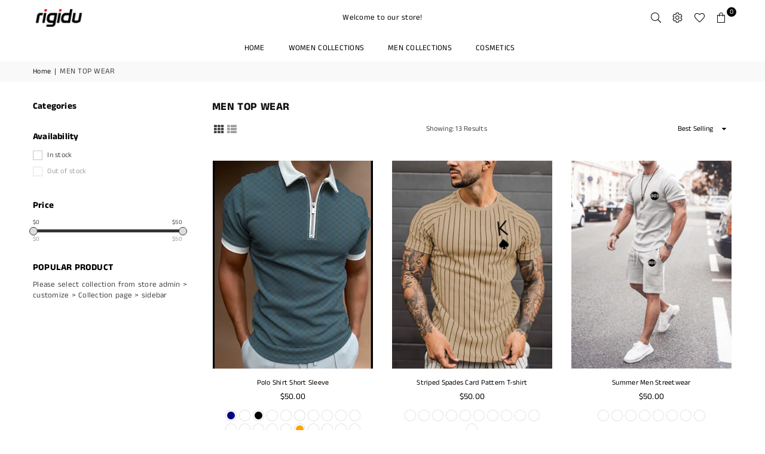

--- FILE ---
content_type: text/html; charset=utf-8
request_url: https://www.rigidu.com/collections/men-top-wear
body_size: 44689
content:
<!doctype html>
<html class="no-js" lang="en" >
<head><meta charset="utf-8">  <meta http-equiv="X-UA-Compatible" content="IE=edge,chrome=1"><meta name="viewport" content="width=device-width, initial-scale=1.0, maximum-scale=1.0, user-scalable=no"><meta name="theme-color" content="#000"><meta name="format-detection" content="telephone=no"><link rel="canonical" href="https://www.rigidu.com/collections/men-top-wear"><link rel="dns-prefetch" href="https://www.rigidu.com" crossorigin><link rel="dns-prefetch" href="https://rigidu-uk.myshopify.com" crossorigin><link rel="dns-prefetch" href="https://cdn.shopify.com" crossorigin><link rel="dns-prefetch" href="https://fonts.shopifycdn.com" crossorigin><link rel="preconnect" href="https//fonts.shopifycdn.com/" crossorigin><link rel="preconnect" href="https//cdn.shopify.com" crossorigin><link rel="preconnect" href="https//ajax.googleapis.com">  <link rel="preload" as="style" href="//www.rigidu.com/cdn/shop/t/7/assets/theme.css?v=22130550397282340451759333467" /><title>MEN TOP WEAR&ndash; rigidu | Fashion online | All you need in one place.</title><!-- /snippets/social-meta-tags.liquid -->     <meta name="keywords" content="rigidu | Fashion online | All you need in one place., www.rigidu.com" /><meta name="author" content="AdornThemes"><meta property="og:site_name" content="rigidu | Fashion online | All you need in one place."><meta property="og:url" content="https://www.rigidu.com/collections/men-top-wear"><meta property="og:title" content="MEN TOP WEAR"><meta property="og:type" content="product.group"><meta property="og:description" content="rigidu | Fashion online | All you need in one place."><meta property="og:image" content="http://www.rigidu.com/cdn/shop/files/0_1200x1200.png?v=1626314358"><meta property="og:image:secure_url" content="https://www.rigidu.com/cdn/shop/files/0_1200x1200.png?v=1626314358"><meta name="twitter:card" content="summary_large_image"><meta name="twitter:title" content="MEN TOP WEAR"><meta name="twitter:description" content="rigidu | Fashion online | All you need in one place.">
<link rel="preload" as="font" href="//www.rigidu.com/cdn/fonts/anek_tamil/anektamil_n3.b3190b2303046f6e557f1a24c74f4587e6ea51ec.woff2" type="font/woff2" crossorigin><link rel="preload" as="font" href="//www.rigidu.com/cdn/fonts/anek_tamil/anektamil_n4.2c907daa645b7bbf6285dac0733760f08d99f2ba.woff2" type="font/woff2" crossorigin><link rel="preload" as="font" href="//www.rigidu.com/cdn/fonts/anek_tamil/anektamil_n6.13d943fa373f89bdb04239370fa3965b9b0af58f.woff2" type="font/woff2" crossorigin><link rel="preload" as="font" href="//www.rigidu.com/cdn/fonts/anek_tamil/anektamil_n7.31f19f849e399606944d7e18afb0d939020205cb.woff2" type="font/woff2" crossorigin><style type="text/css">*,::after,::before{box-sizing:border-box}article,aside,details,figcaption,figure,footer,header,hgroup,main,menu,nav,section,summary{display:block}body,button,input,select,textarea{font-family:arial;-webkit-font-smoothing:antialiased;-webkit-text-size-adjust:100%}a{background-color:transparent}a,a:after,a:before{transition:all .3s ease-in-out}b,strong{font-weight:700;}em{font-style:italic}small{font-size:80%}sub,sup{font-size:75%;line-height:0;position:relative;vertical-align:baseline}sup{top:-.5em}sub{bottom:-.25em}img{max-width:100%;border:0}button,input,optgroup,select,textarea{color:inherit;font:inherit;margin:0;outline:0}button[disabled],input[disabled]{cursor:default}.mb0{margin-bottom:0!important}.mb10{margin-bottom:10px!important}.mb20{margin-bottom:20px!important}[type=button]::-moz-focus-inner,[type=reset]::-moz-focus-inner,[type=submit]::-moz-focus-inner,button::-moz-focus-inner{border-style:none;padding:0}[type=button]:-moz-focusring,[type=reset]:-moz-focusring,[type=submit]:-moz-focusring,button:-moz-focusring{outline:1px dotted ButtonText}input[type=email],input[type=number],input[type=password],input[type=search]{-webkit-appearance:none;-moz-appearance:none}table{width:100%;border-collapse:collapse;border-spacing:0}td,th{padding:0}textarea{overflow:auto;-webkit-appearance:none;-moz-appearance:none}[tabindex='-1']:focus{outline:0}a,img{outline:0!important;border:0}[role=button],a,button,input,label,select,textarea{touch-action:manipulation}.flex{display:flex}.flex-item{flex:1}.clearfix::after{content:'';display:table;clear:both}.clear{clear:both}.icon__fallback-text,.visually-hidden{position:absolute!important;overflow:hidden;clip:rect(0 0 0 0);height:1px;width:1px;margin:-1px;padding:0;border:0}.visibility-hidden{visibility:hidden}.js-focus-hidden:focus{outline:0}.no-js:not(html),.no-js .js{display:none}.no-js .no-js:not(html){display:block}.skip-link:focus{clip:auto;width:auto;height:auto;margin:0;color:#111;background-color:#fff;padding:10px;opacity:1;z-index:10000;transition:none}blockquote{background:#f8f8f8;font-weight:600;font-size:15px;font-style:normal;text-align:center;padding:0 30px;margin:0}.rte blockquote{padding:25px;margin-bottom:20px}blockquote p+cite{margin-top:7.5px}blockquote cite{display:block;font-size:13px;font-style:inherit}code,pre{font-family:Consolas,monospace;font-size:1em}pre{overflow:auto}.rte:last-child{margin-bottom:0}.rte .h1,.rte .h2,.rte .h3,.rte .h4,.rte .h5,.rte .h6,.rte h1,.rte h2,.rte h3,.rte h4,.rte h5,.rte h6{margin-top:15px;margin-bottom:7.5px}.rte .h1:first-child,.rte .h2:first-child,.rte .h3:first-child,.rte .h4:first-child,.rte .h5:first-child,.rte .h6:first-child,.rte h1:first-child,.rte h2:first-child,.rte h3:first-child,.rte h4:first-child,.rte h5:first-child,.rte h6:first-child{margin-top:0}.rte li{margin-bottom:4px;list-style:inherit}.rte li:last-child{margin-bottom:0}.rte-setting{margin-bottom:11.11111px}.rte-setting:last-child{margin-bottom:0}p:last-child{margin-bottom:0}li{list-style:none}.fine-print{font-size:1.07692em;font-style:italic;margin:20px 0}.txt--minor{font-size:80%}.txt--emphasis{font-style:italic}.icon{display:inline-block;width:20px;height:20px;vertical-align:middle;fill:currentColor}.no-svg .icon{display:none}svg.icon:not(.icon--full-color) circle,svg.icon:not(.icon--full-color) ellipse,svg.icon:not(.icon--full-color) g,svg.icon:not(.icon--full-color) line,svg.icon:not(.icon--full-color) path,svg.icon:not(.icon--full-color) polygon,svg.icon:not(.icon--full-color) polyline,svg.icon:not(.icon--full-color) rect,symbol.icon:not(.icon--full-color) circle,symbol.icon:not(.icon--full-color) ellipse,symbol.icon:not(.icon--full-color) g,symbol.icon:not(.icon--full-color) line,symbol.icon:not(.icon--full-color) path,symbol.icon:not(.icon--full-color) polygon,symbol.icon:not(.icon--full-color) polyline,symbol.icon:not(.icon--full-color) rect{fill:inherit;stroke:inherit}.no-svg .icon__fallback-text{position:static!important;overflow:inherit;clip:none;height:auto;width:auto;margin:0}ol,ul{margin:0;padding:0}ol{list-style:decimal}.list--inline{padding:0;margin:0}.list--inline li{display:inline-block;margin-bottom:0;vertical-align:middle}.rte img{height:auto}.rte table{table-layout:fixed}.rte ol,.rte ul{margin:20px 0 30px 30px}.rte ol.list--inline,.rte ul.list--inline{margin-left:0}.rte ul{list-style:disc outside}.rte ul ul{list-style:circle outside}.rte ul ul ul{list-style:square outside}.rte a:not(.btn){padding-bottom:1px}.text-center .rte ol,.text-center .rte ul,.text-center.rte ol,.text-center.rte ul{margin-left:0;list-style-position:inside}.rte__table-wrapper{max-width:100%;overflow:auto;-webkit-overflow-scrolling:touch}svg:not(:root){overflow:hidden}.video-wrapper{position:relative;overflow:hidden;max-width:100%;padding-bottom:56.25%;height:0;height:auto}.video-wrapper iframe{position:absolute;top:0;left:0;width:100%;height:100%}form{margin:0}legend{border:0;padding:0}button{cursor:pointer}input[type=submit]{cursor:pointer}input[type=text]{-webkit-appearance:none;-moz-appearance:none}[type=checkbox]+label,[type=radio]+label{display:inline-block;margin-bottom:0}label[for]{cursor:pointer}textarea{min-height:100px}input[type=checkbox],input[type=radio]{margin:0 5px 0 0;vertical-align:middle}select::-ms-expand{display:none}.label--hidden{position:absolute;height:0;width:0;margin-bottom:0;overflow:hidden;clip:rect(1px,1px,1px,1px)}.form-vertical input,.form-vertical select,.form-vertical textarea{display:block;width:100%}.form-vertical [type=checkbox],.form-vertical [type=radio]{display:inline-block;width:auto;margin-right:5px}.form-vertical .btn,.form-vertical [type=submit]{display:inline-block;width:auto}.grid--table{display:table;table-layout:fixed;width:100%}.grid--table>.grid__item{float:none;display:table-cell;vertical-align:middle}.is-transitioning{display:block!important;visibility:visible!important}.mr0{margin:0 !important;}.pd0{ padding:0 !important;}.db{display:block}.dbi{display:inline-block}.dn {display:none}.pa {position:absolute}.pr {position:relative}.fwl{font-weight:300}.fwr{font-weight:400}.fwm{font-weight:500}.fwsb{font-weight:600}b,strong,.fwb{font-weight:700}em, .em{font-style:italic}.tt-u{text-transform:uppercase}.tt-l{text-transform:lowercase}.tt-c{text-transform:capitalize}.tt-n{text-transform:none}.tdn {text-decoration:none!important}.tdu {text-decoration:underline}.grid-sizer{width:25%; position:absolute}.w_auto {width:auto!important}.h_auto{height:auto}.w_100{width:100%!important}.h_100{height:100%!important}.fl{display:flex}.fl1{flex:1}.f-row{flex-direction:row}.f-col{flex-direction:column}.f-wrap{flex-wrap:wrap}.f-nowrap{flex-wrap:nowrap}.f-jcs{justify-content:flex-start}.f-jce{justify-content:flex-end}.f-jcc{justify-content:center}.f-jcsb{justify-content:space-between}.f-jcsa{justify-content:space-around}.f-jcse{justify-content:space-evenly}.f-ais{align-items:flex-start}.f-aie{align-items:flex-end}.f-aic{align-items:center}.f-aib{align-items:baseline}.f-aist{align-items:stretch}.f-acs{align-content:flex-start}.f-ace{align-content:flex-end}.f-acc{align-content:center}.f-acsb{align-content:space-between}.f-acsa{align-content:space-around}.f-acst{align-content:stretch}.f-asa{align-self:auto}.f-ass{align-self:flex-start}.f-ase{align-self:flex-end}.f-asc{align-self:center}.f-asb{align-self:baseline}.f-asst{align-self:stretch}.order0{order:0}.order1{order:1}.order2{order:2}.order3{order:3}.tl{text-align:left!important}.tc{text-align:center!important}.tr{text-align:right!important}@media (min-width:768px){.tl-md{text-align:left!important}.tc-md{text-align:center!important}.tr-md{text-align:right!important}.f-row-md{flex-direction:row}.f-col-md{flex-direction:column}.f-wrap-md{flex-wrap:wrap}.f-nowrap-md{flex-wrap:nowrap}.f-jcs-md{justify-content:flex-start}.f-jce-md{justify-content:flex-end}.f-jcc-md{justify-content:center}.f-jcsb-md{justify-content:space-between}.f-jcsa-md{justify-content:space-around}.f-jcse-md{justify-content:space-evenly}.f-ais-md{align-items:flex-start}.f-aie-md{align-items:flex-end}.f-aic-md{align-items:center}.f-aib-md{align-items:baseline}.f-aist-md{align-items:stretch}.f-acs-md{align-content:flex-start}.f-ace-md{align-content:flex-end}.f-acc-md{align-content:center}.f-acsb-md{align-content:space-between}.f-acsa-md{align-content:space-around}.f-acst-md{align-content:stretch}.f-asa-md{align-self:auto}.f-ass-md{align-self:flex-start}.f-ase-md{align-self:flex-end}.f-asc-md{align-self:center}.f-asb-md{align-self:baseline}.f-asst-md{align-self:stretch}}@media (min-width:1025px){.f-row-lg{flex-direction:row}.f-col-lg{flex-direction:column}.f-wrap-lg{flex-wrap:wrap}.f-nowrap-lg{flex-wrap:nowrap}.tl-lg {text-align:left!important}.tc-lg {text-align:center!important}.tr-lg {text-align:right!important}}@media (min-width:1280px){.f-wrap-xl{flex-wrap:wrap}.f-col-xl{flex-direction:column}.tl-xl {text-align:left!important}.tc-xl {text-align:center!important}.tr-xl {text-align:right!important}}.grid{list-style:none;margin:0 -15px;padding:0}.grid::after{content:'';display:table;clear:both}.grid__item{float:left;padding-left:15px;padding-right:15px;width:100%}@media only screen and (max-width:1024px){.grid{margin:0 -7.5px}.grid__item{padding-left:7.5px;padding-right:7.5px}}.grid__item[class*="--push"]{position:relative}.grid--rev{direction:rtl;text-align:left}.grid--rev>.grid__item{direction:ltr;text-align:left;float:right}.col-1,.one-whole{width:100%}.col-2,.five-tenths,.four-eighths,.one-half,.three-sixths,.two-quarters,.wd-50{width:50%}.col-3,.one-third,.two-sixths{width:33.33333%}.four-sixths,.two-thirds{width:66.66667%}.col-4,.one-quarter,.two-eighths{width:25%}.six-eighths,.three-quarters{width:75%}.col-5,.one-fifth,.two-tenths{width:20%}.four-tenths,.two-fifths,.wd-40{width:40%}.six-tenths,.three-fifths,.wd-60{width:60%}.eight-tenths,.four-fifths,.wd-80{width:80%}.one-sixth{width:16.66667%}.five-sixths{width:83.33333%}.one-seventh{width:14.28571%}.one-eighth{width:12.5%}.three-eighths{width:37.5%}.five-eighths{width:62.5%}.seven-eighths{width:87.5%}.one-nineth{width:11.11111%}.one-tenth{width:10%}.three-tenths,.wd-30{width:30%}.seven-tenths,.wd-70{width:70%}.nine-tenths,.wd-90{width:90%}.show{display:block!important}.hide{display:none!important}.text-left{text-align:left!important}.text-right{text-align:right!important}.text-center{text-align:center!important}@media only screen and (min-width:767px){.medium-up--one-whole{width:100%}.medium-up--five-tenths,.medium-up--four-eighths,.medium-up--one-half,.medium-up--three-sixths,.medium-up--two-quarters{width:50%}.medium-up--one-third,.medium-up--two-sixths{width:33.33333%}.medium-up--four-sixths,.medium-up--two-thirds{width:66.66667%}.medium-up--one-quarter,.medium-up--two-eighths{width:25%}.medium-up--six-eighths,.medium-up--three-quarters{width:75%}.medium-up--one-fifth,.medium-up--two-tenths{width:20%}.medium-up--four-tenths,.medium-up--two-fifths{width:40%}.medium-up--six-tenths,.medium-up--three-fifths{width:60%}.medium-up--eight-tenths,.medium-up--four-fifths{width:80%}.medium-up--one-sixth{width:16.66667%}.medium-up--five-sixths{width:83.33333%}.medium-up--one-seventh{width:14.28571%}.medium-up--one-eighth{width:12.5%}.medium-up--three-eighths{width:37.5%}.medium-up--five-eighths{width:62.5%}.medium-up--seven-eighths{width:87.5%}.medium-up--one-nineth{width:11.11111%}.medium-up--one-tenth{width:10%}.medium-up--three-tenths{width:30%}.medium-up--seven-tenths{width:70%}.medium-up--nine-tenths{width:90%}.grid--uniform .medium-up--five-tenths:nth-child(2n+1),.grid--uniform .medium-up--four-eighths:nth-child(2n+1),.grid--uniform .medium-up--one-eighth:nth-child(8n+1),.grid--uniform .medium-up--one-fifth:nth-child(5n+1),.grid--uniform .medium-up--one-half:nth-child(2n+1),.grid--uniform .medium-up--one-quarter:nth-child(4n+1),.grid--uniform .medium-up--one-seventh:nth-child(7n+1),.grid--uniform .medium-up--one-sixth:nth-child(6n+1),.grid--uniform .medium-up--one-third:nth-child(3n+1),.grid--uniform .medium-up--three-sixths:nth-child(2n+1),.grid--uniform .medium-up--two-eighths:nth-child(4n+1),.grid--uniform .medium-up--two-sixths:nth-child(3n+1){clear:both}.medium-up--show{display:block!important}.medium-up--hide{display:none!important}.medium-up--text-left{text-align:left!important}.medium-up--text-right{text-align:right!important}.medium-up--text-center{text-align:center!important}}@media only screen and (min-width:1025px){.large-up--one-whole{width:100%}.large-up--five-tenths,.large-up--four-eighths,.large-up--one-half,.large-up--three-sixths,.large-up--two-quarters{width:50%}.large-up--one-third,.large-up--two-sixths{width:33.33333%}.large-up--four-sixths,.large-up--two-thirds{width:66.66667%}.large-up--one-quarter,.large-up--two-eighths{width:25%}.large-up--six-eighths,.large-up--three-quarters{width:75%}.large-up--one-fifth,.large-up--two-tenths{width:20%}.large-up--four-tenths,.large-up--two-fifths{width:40%}.large-up--six-tenths,.large-up--three-fifths{width:60%}.large-up--eight-tenths,.large-up--four-fifths{width:80%}.large-up--one-sixth{width:16.66667%}.large-up--five-sixths{width:83.33333%}.large-up--one-seventh{width:14.28571%}.large-up--one-eighth{width:12.5%}.large-up--three-eighths{width:37.5%}.large-up--five-eighths{width:62.5%}.large-up--seven-eighths{width:87.5%}.large-up--one-nineth{width:11.11111%}.large-up--one-tenth{width:10%}.large-up--three-tenths{width:30%}.large-up--seven-tenths{width:70%}.large-up--nine-tenths{width:90%}.grid--uniform .large-up--five-tenths:nth-child(2n+1),.grid--uniform .large-up--four-eighths:nth-child(2n+1),.grid--uniform .large-up--one-eighth:nth-child(8n+1),.grid--uniform .large-up--one-fifth:nth-child(5n+1),.grid--uniform .large-up--one-half:nth-child(2n+1),.grid--uniform .large-up--one-quarter:nth-child(4n+1),.grid--uniform .large-up--one-seventh:nth-child(7n+1),.grid--uniform .large-up--one-sixth:nth-child(6n+1),.grid--uniform .large-up--one-third:nth-child(3n+1),.grid--uniform .large-up--three-sixths:nth-child(2n+1),.grid--uniform .large-up--two-eighths:nth-child(4n+1),.grid--uniform .large-up--two-sixths:nth-child(3n+1){clear:both}.large-up--show{display:block!important}.large-up--hide{display:none!important}.large-up--text-left{text-align:left!important}.large-up--text-right{text-align:right!important}.large-up--text-center{text-align:center!important}}@media only screen and (min-width:1280px){.widescreen--one-whole{width:100%}.widescreen--five-tenths,.widescreen--four-eighths,.widescreen--one-half,.widescreen--three-sixths,.widescreen--two-quarters{width:50%}.widescreen--one-third,.widescreen--two-sixths{width:33.33333%}.widescreen--four-sixths,.widescreen--two-thirds{width:66.66667%}.widescreen--one-quarter,.widescreen--two-eighths{width:25%}.widescreen--six-eighths,.widescreen--three-quarters{width:75%}.widescreen--one-fifth,.widescreen--two-tenths{width:20%}.widescreen--four-tenths,.widescreen--two-fifths{width:40%}.widescreen--six-tenths,.widescreen--three-fifths{width:60%}.widescreen--eight-tenths,.widescreen--four-fifths{width:80%}.widescreen--one-sixth{width:16.66667%}.widescreen--five-sixths{width:83.33333%}.widescreen--one-seventh{width:14.28571%}.widescreen--one-eighth{width:12.5%}.widescreen--three-eighths{width:37.5%}.widescreen--five-eighths{width:62.5%}.widescreen--seven-eighths{width:87.5%}.widescreen--one-nineth{width:11.11111%}.widescreen--one-tenth{width:10%}.widescreen--three-tenths{width:30%}.widescreen--seven-tenths{width:70%}.widescreen--nine-tenths{width:90%}.grid--uniform .widescreen--five-tenths:nth-child(2n+1),.grid--uniform .widescreen--four-eighths:nth-child(2n+1),.grid--uniform .widescreen--one-eighth:nth-child(8n+1),.grid--uniform .widescreen--one-fifth:nth-child(5n+1),.grid--uniform .widescreen--one-half:nth-child(2n+1),.grid--uniform .widescreen--one-quarter:nth-child(4n+1),.grid--uniform .widescreen--one-seventh:nth-child(7n+1),.grid--uniform .widescreen--one-sixth:nth-child(6n+1),.grid--uniform .widescreen--one-third:nth-child(3n+1),.grid--uniform .widescreen--three-sixths:nth-child(2n+1),.grid--uniform .widescreen--two-eighths:nth-child(4n+1),.grid--uniform .widescreen--two-sixths:nth-child(3n+1){clear:both}.widescreen--show{display:block!important}.widescreen--hide{display:none!important}.widescreen--text-left{text-align:left!important}.widescreen--text-right{text-align:right!important}.widescreen--text-center{text-align:center!important}}@media only screen and (min-width:1025px) and (max-width:1279px){.large--one-whole{width:100%}.large--five-tenths,.large--four-eighths,.large--one-half,.large--three-sixths,.large--two-quarters{width:50%}.large--one-third,.large--two-sixths{width:33.33333%}.large--four-sixths,.large--two-thirds{width:66.66667%}.large--one-quarter,.large--two-eighths{width:25%}.large--six-eighths,.large--three-quarters{width:75%}.large--one-fifth,.large--two-tenths{width:20%}.large--four-tenths,.large--two-fifths{width:40%}.large--six-tenths,.large--three-fifths{width:60%}.large--eight-tenths,.large--four-fifths{width:80%}.large--one-sixth{width:16.66667%}.large--five-sixths{width:83.33333%}.large--one-seventh{width:14.28571%}.large--one-eighth{width:12.5%}.large--three-eighths{width:37.5%}.large--five-eighths{width:62.5%}.large--seven-eighths{width:87.5%}.large--one-nineth{width:11.11111%}.large--one-tenth{width:10%}.large--three-tenths{width:30%}.large--seven-tenths{width:70%}.large--nine-tenths{width:90%}.grid--uniform .large--five-tenths:nth-child(2n+1),.grid--uniform .large--four-eighths:nth-child(2n+1),.grid--uniform .large--one-eighth:nth-child(8n+1),.grid--uniform .large--one-fifth:nth-child(5n+1),.grid--uniform .large--one-half:nth-child(2n+1),.grid--uniform .large--one-quarter:nth-child(4n+1),.grid--uniform .large--one-seventh:nth-child(7n+1),.grid--uniform .large--one-sixth:nth-child(6n+1),.grid--uniform .large--one-third:nth-child(3n+1),.grid--uniform .large--three-sixths:nth-child(2n+1),.grid--uniform .large--two-eighths:nth-child(4n+1),.grid--uniform .large--two-sixths:nth-child(3n+1){clear:both}.large--show{display:block!important}.large--hide{display:none!important}.large--text-left{text-align:left!important}.large--text-right{text-align:right!important}.large--text-center{text-align:center!important}}@media only screen and (min-width:767px) and (max-width:1024px){.medium--one-whole{width:100%}.medium--five-tenths,.medium--four-eighths,.medium--one-half,.medium--three-sixths,.medium--two-quarters{width:50%}.medium--one-third,.medium--two-sixths{width:33.33333%}.medium--four-sixths,.medium--two-thirds{width:66.66667%}.medium--one-quarter,.medium--two-eighths{width:25%}.medium--six-eighths,.medium--three-quarters{width:75%}.medium--one-fifth,.medium--two-tenths{width:20%}.medium--four-tenths,.medium--two-fifths{width:40%}.medium--six-tenths,.medium--three-fifths{width:60%}.medium--eight-tenths,.medium--four-fifths{width:80%}.medium--one-sixth{width:16.66667%}.medium--five-sixths{width:83.33333%}.medium--one-seventh{width:14.28571%}.medium--one-eighth{width:12.5%}.medium--three-eighths{width:37.5%}.medium--five-eighths{width:62.5%}.medium--seven-eighths{width:87.5%}.medium--one-nineth{width:11.11111%}.medium--one-tenth{width:10%}.medium--three-tenths{width:30%}.medium--seven-tenths{width:70%}.medium--nine-tenths{width:90%}.grid--uniform .medium--five-tenths:nth-child(2n+1),.grid--uniform .medium--four-eighths:nth-child(2n+1),.grid--uniform .medium--one-eighth:nth-child(8n+1),.grid--uniform .medium--one-fifth:nth-child(5n+1),.grid--uniform .medium--one-half:nth-child(2n+1),.grid--uniform .medium--one-quarter:nth-child(4n+1),.grid--uniform .medium--one-seventh:nth-child(7n+1),.grid--uniform .medium--one-sixth:nth-child(6n+1),.grid--uniform .medium--one-third:nth-child(3n+1),.grid--uniform .medium--three-sixths:nth-child(2n+1),.grid--uniform .medium--two-eighths:nth-child(4n+1),.grid--uniform .medium--two-sixths:nth-child(3n+1){clear:both}.medium--show{display:block!important}.medium--hide{display:none!important}.medium--text-left{text-align:left!important}.medium--text-right{text-align:right!important}.medium--text-center{text-align:center!important}}@media only screen and (max-width:766px){.grid{margin:0 -5px}.grid__item{padding-left:5px;padding-right:5px}.small--one-whole{width:100%}.small--five-tenths,.small--four-eighths,.small--one-half,.small--three-sixths,.small--two-quarters{width:50%}.small--one-third,.small--two-sixths{width:33.33333%}.small--four-sixths,.small--two-thirds{width:66.66667%}.small--one-quarter,.small--two-eighths{width:25%}.small--six-eighths,.small--three-quarters{width:75%}.small--one-fifth,.small--two-tenths{width:20%}.small--four-tenths,.small--two-fifths{width:40%}.small--six-tenths,.small--three-fifths{width:60%}.small--eight-tenths,.small--four-fifths{width:80%}.small--one-sixth{width:16.66667%}.small--five-sixths{width:83.33333%}.small--one-seventh{width:14.28571%}.small--one-eighth{width:12.5%}.small--three-eighths{width:37.5%}.small--five-eighths{width:62.5%}.small--seven-eighths{width:87.5%}.small--one-nineth{width:11.11111%}.small--one-tenth{width:10%}.small--three-tenths{width:30%}.small--seven-tenths{width:70%}.small--nine-tenths{width:90%}.grid--uniform .small--five-tenths:nth-child(2n+1),.grid--uniform .small--four-eighths:nth-child(2n+1),.grid--uniform .small--one-eighth:nth-child(8n+1),.grid--uniform .small--one-half:nth-child(2n+1),.grid--uniform .small--one-quarter:nth-child(4n+1),.grid--uniform .small--one-seventh:nth-child(7n+1),.grid--uniform .small--one-sixth:nth-child(6n+1),.grid--uniform .small--one-third:nth-child(3n+1),.grid--uniform .small--three-sixths:nth-child(2n+1),.grid--uniform .small--two-eighths:nth-child(4n+1),.grid--uniform .small--two-sixths:nth-child(3n+1),.grid--uniform.small--one-fifth:nth-child(5n+1){clear:both}.small--show{display:block!important}.small--hide{display:none!important}.small--text-left{text-align:left!important}.small--text-right{text-align:right!important}.small--text-center{text-align:center!important}}@font-face {font-family: "Anek Tamil";font-weight: 400;font-style: normal;font-display: swap;src: url("//www.rigidu.com/cdn/fonts/anek_tamil/anektamil_n4.2c907daa645b7bbf6285dac0733760f08d99f2ba.woff2") format("woff2"), url("//www.rigidu.com/cdn/fonts/anek_tamil/anektamil_n4.58d2b7d33afb43473289c2390c1128013680474b.woff") format("woff");}@font-face {font-family: "Anek Tamil";font-weight: 300;font-style: normal;font-display: swap;src: url("//www.rigidu.com/cdn/fonts/anek_tamil/anektamil_n3.b3190b2303046f6e557f1a24c74f4587e6ea51ec.woff2") format("woff2"), url("//www.rigidu.com/cdn/fonts/anek_tamil/anektamil_n3.321c3b69c48101b0df06538e92c9db1b807c7c06.woff") format("woff");}@font-face {font-family: "Anek Tamil";font-weight: 600;font-style: normal;font-display: swap;src: url("//www.rigidu.com/cdn/fonts/anek_tamil/anektamil_n6.13d943fa373f89bdb04239370fa3965b9b0af58f.woff2") format("woff2"), url("//www.rigidu.com/cdn/fonts/anek_tamil/anektamil_n6.b10dd8cdd886c3b8bddecd2b006ad5899a39d9fb.woff") format("woff");}@font-face {font-family: "Anek Tamil";font-weight: 700;font-style: normal;font-display: swap;src: url("//www.rigidu.com/cdn/fonts/anek_tamil/anektamil_n7.31f19f849e399606944d7e18afb0d939020205cb.woff2") format("woff2"), url("//www.rigidu.com/cdn/fonts/anek_tamil/anektamil_n7.3814c59b267d611330450a8e339987d5bc311032.woff") format("woff");}@font-face{font-family:Adorn-Icons;src:url("//www.rigidu.com/cdn/shop/t/7/assets/adorn-icons.woff2?v=167339017966625775301707842149") format('woff2'),url("//www.rigidu.com/cdn/shop/t/7/assets/adorn-icons.woff?v=177162561609770262791707842149") format('woff');font-weight:400;font-style:normal;font-display:swap}.ad{font:normal normal normal 16px/1 adorn-icons;speak:none;text-transform:none;display:inline-block;vertical-align:middle;text-rendering:auto;-webkit-font-smoothing:antialiased;-moz-osx-font-smoothing:grayscale}</style>  <link rel="stylesheet" href="//www.rigidu.com/cdn/shop/t/7/assets/theme.css?v=22130550397282340451759333467" type="text/css" media="all">    <link rel="preload" href="//www.rigidu.com/cdn/shop/t/7/assets/jquery.min.js?v=115907627783842276491707842149" as="script">  <link rel="preload" href="//www.rigidu.com/cdn/shop/t/7/assets/vendor.min.js?v=147777637051995765591707842150" as="script">  <script src="//www.rigidu.com/cdn/shop/t/7/assets/jquery.min.js?v=115907627783842276491707842149"defer="defer"></script><script>var theme = {strings:{addToCart:"Add to cart",soldOut:"Sold out",unavailable:"Unavailable",showMore:"Show More",showLess:"Show Less"},mlcurrency:false,moneyFormat:"${{amount}}",currencyFormat:"money_with_currency_format",shopCurrency:"USD",autoCurrencies:true,money_currency_format:"${{amount}} USD",money_format:"${{amount}}",ajax_cart:true,fixedHeader:true,animation:true,animationMobile:false,searchresult:"See all results",wlAvailable:"Available in Wishlist",rtl:false,days:"Days",hours:"Hrs",minuts:"Min",seconds:"Sec",};document.documentElement.className = document.documentElement.className.replace('no-js', 'js');var Metatheme = null,thm = 'Avone', shpeml = 'rigidu.fashion@gmail.com', dmn = window.location.hostname;        window.lazySizesConfig = window.lazySizesConfig || {};window.lazySizesConfig.loadMode = 1;window.lazySizesConfig.expand = 10;window.lazySizesConfig.expFactor = 1.5;      window.lazySizesConfig.loadHidden = false;</script><script src="//www.rigidu.com/cdn/shop/t/7/assets/vendor.min.js?v=147777637051995765591707842150" defer="defer"></script>
<script>window.performance && window.performance.mark && window.performance.mark('shopify.content_for_header.start');</script><meta id="shopify-digital-wallet" name="shopify-digital-wallet" content="/58355155118/digital_wallets/dialog">
<meta name="shopify-checkout-api-token" content="5b15a2cc1b201b8111f14fbd911db2b5">
<meta id="in-context-paypal-metadata" data-shop-id="58355155118" data-venmo-supported="false" data-environment="production" data-locale="en_US" data-paypal-v4="true" data-currency="USD">
<link rel="alternate" type="application/atom+xml" title="Feed" href="/collections/men-top-wear.atom" />
<link rel="next" href="/collections/men-top-wear?page=2">
<link rel="alternate" type="application/json+oembed" href="https://www.rigidu.com/collections/men-top-wear.oembed">
<script async="async" data-src="/checkouts/internal/preloads.js?locale=en-US"></script>
<script id="apple-pay-shop-capabilities" type="application/json">{"shopId":58355155118,"countryCode":"EG","currencyCode":"USD","merchantCapabilities":["supports3DS"],"merchantId":"gid:\/\/shopify\/Shop\/58355155118","merchantName":"rigidu | Fashion online | All you need in one place.","requiredBillingContactFields":["postalAddress","email"],"requiredShippingContactFields":["postalAddress","email"],"shippingType":"shipping","supportedNetworks":["visa","masterCard","amex"],"total":{"type":"pending","label":"rigidu | Fashion online | All you need in one place.","amount":"1.00"},"shopifyPaymentsEnabled":false,"supportsSubscriptions":false}</script>
<script id="shopify-features" type="application/json">{"accessToken":"5b15a2cc1b201b8111f14fbd911db2b5","betas":["rich-media-storefront-analytics"],"domain":"www.rigidu.com","predictiveSearch":true,"shopId":58355155118,"locale":"en"}</script>
<script>var Shopify = Shopify || {};
Shopify.shop = "rigidu-uk.myshopify.com";
Shopify.locale = "en";
Shopify.currency = {"active":"USD","rate":"1.0"};
Shopify.country = "US";
Shopify.theme = {"name":"Avone-install-me-shopify2.0","id":134479610030,"schema_name":"Avone OS 2.0","schema_version":"4.0","theme_store_id":null,"role":"main"};
Shopify.theme.handle = "null";
Shopify.theme.style = {"id":null,"handle":null};
Shopify.cdnHost = "www.rigidu.com/cdn";
Shopify.routes = Shopify.routes || {};
Shopify.routes.root = "/";</script>
<script type="module">!function(o){(o.Shopify=o.Shopify||{}).modules=!0}(window);</script>
<script>!function(o){function n(){var o=[];function n(){o.push(Array.prototype.slice.apply(arguments))}return n.q=o,n}var t=o.Shopify=o.Shopify||{};t.loadFeatures=n(),t.autoloadFeatures=n()}(window);</script>
<script id="shop-js-analytics" type="application/json">{"pageType":"collection"}</script>
<script defer="defer" async type="module" src="//www.rigidu.com/cdn/shopifycloud/shop-js/modules/v2/client.init-shop-cart-sync_BT-GjEfc.en.esm.js"></script>
<script defer="defer" async type="module" src="//www.rigidu.com/cdn/shopifycloud/shop-js/modules/v2/chunk.common_D58fp_Oc.esm.js"></script>
<script defer="defer" async type="module" src="//www.rigidu.com/cdn/shopifycloud/shop-js/modules/v2/chunk.modal_xMitdFEc.esm.js"></script>
<script type="module">
  await import("//www.rigidu.com/cdn/shopifycloud/shop-js/modules/v2/client.init-shop-cart-sync_BT-GjEfc.en.esm.js");
await import("//www.rigidu.com/cdn/shopifycloud/shop-js/modules/v2/chunk.common_D58fp_Oc.esm.js");
await import("//www.rigidu.com/cdn/shopifycloud/shop-js/modules/v2/chunk.modal_xMitdFEc.esm.js");

  window.Shopify.SignInWithShop?.initShopCartSync?.({"fedCMEnabled":true,"windoidEnabled":true});

</script>
<script>(function() {
  var isLoaded = false;
  function asyncLoad() {
    if (isLoaded) return;
    isLoaded = true;
    var urls = ["\/\/cdn.shopify.com\/proxy\/86afe24203714e3cad90b2a9893160f1826f97c8760d8de36e230a5a5880c2cb\/api.goaffpro.com\/loader.js?shop=rigidu-uk.myshopify.com\u0026sp-cache-control=cHVibGljLCBtYXgtYWdlPTkwMA"];
    for (var i = 0; i < urls.length; i++) {
      var s = document.createElement('script');
      s.type = 'text/javascript';
      s.async = true;
      s.src = urls[i];
      var x = document.getElementsByTagName('script')[0];
      x.parentNode.insertBefore(s, x);
    }
  };
  document.addEventListener('StartAsyncLoading', function(event){asyncLoad();});if(window.attachEvent) {
    window.attachEvent('onload', function(){});
  } else {
    window.addEventListener('load', function(){}, false);
  }
})();</script>
<script id="__st">var __st={"a":58355155118,"offset":7200,"reqid":"65cb81d5-0cfd-499f-872c-d122766826c9-1769376324","pageurl":"www.rigidu.com\/collections\/men-top-wear","u":"dbdc83ca223a","p":"collection","rtyp":"collection","rid":293627396270};</script>
<script>window.ShopifyPaypalV4VisibilityTracking = true;</script>
<script id="captcha-bootstrap">!function(){'use strict';const t='contact',e='account',n='new_comment',o=[[t,t],['blogs',n],['comments',n],[t,'customer']],c=[[e,'customer_login'],[e,'guest_login'],[e,'recover_customer_password'],[e,'create_customer']],r=t=>t.map((([t,e])=>`form[action*='/${t}']:not([data-nocaptcha='true']) input[name='form_type'][value='${e}']`)).join(','),a=t=>()=>t?[...document.querySelectorAll(t)].map((t=>t.form)):[];function s(){const t=[...o],e=r(t);return a(e)}const i='password',u='form_key',d=['recaptcha-v3-token','g-recaptcha-response','h-captcha-response',i],f=()=>{try{return window.sessionStorage}catch{return}},m='__shopify_v',_=t=>t.elements[u];function p(t,e,n=!1){try{const o=window.sessionStorage,c=JSON.parse(o.getItem(e)),{data:r}=function(t){const{data:e,action:n}=t;return t[m]||n?{data:e,action:n}:{data:t,action:n}}(c);for(const[e,n]of Object.entries(r))t.elements[e]&&(t.elements[e].value=n);n&&o.removeItem(e)}catch(o){console.error('form repopulation failed',{error:o})}}const l='form_type',E='cptcha';function T(t){t.dataset[E]=!0}const w=window,h=w.document,L='Shopify',v='ce_forms',y='captcha';let A=!1;((t,e)=>{const n=(g='f06e6c50-85a8-45c8-87d0-21a2b65856fe',I='https://cdn.shopify.com/shopifycloud/storefront-forms-hcaptcha/ce_storefront_forms_captcha_hcaptcha.v1.5.2.iife.js',D={infoText:'Protected by hCaptcha',privacyText:'Privacy',termsText:'Terms'},(t,e,n)=>{const o=w[L][v],c=o.bindForm;if(c)return c(t,g,e,D).then(n);var r;o.q.push([[t,g,e,D],n]),r=I,A||(h.body.append(Object.assign(h.createElement('script'),{id:'captcha-provider',async:!0,src:r})),A=!0)});var g,I,D;w[L]=w[L]||{},w[L][v]=w[L][v]||{},w[L][v].q=[],w[L][y]=w[L][y]||{},w[L][y].protect=function(t,e){n(t,void 0,e),T(t)},Object.freeze(w[L][y]),function(t,e,n,w,h,L){const[v,y,A,g]=function(t,e,n){const i=e?o:[],u=t?c:[],d=[...i,...u],f=r(d),m=r(i),_=r(d.filter((([t,e])=>n.includes(e))));return[a(f),a(m),a(_),s()]}(w,h,L),I=t=>{const e=t.target;return e instanceof HTMLFormElement?e:e&&e.form},D=t=>v().includes(t);t.addEventListener('submit',(t=>{const e=I(t);if(!e)return;const n=D(e)&&!e.dataset.hcaptchaBound&&!e.dataset.recaptchaBound,o=_(e),c=g().includes(e)&&(!o||!o.value);(n||c)&&t.preventDefault(),c&&!n&&(function(t){try{if(!f())return;!function(t){const e=f();if(!e)return;const n=_(t);if(!n)return;const o=n.value;o&&e.removeItem(o)}(t);const e=Array.from(Array(32),(()=>Math.random().toString(36)[2])).join('');!function(t,e){_(t)||t.append(Object.assign(document.createElement('input'),{type:'hidden',name:u})),t.elements[u].value=e}(t,e),function(t,e){const n=f();if(!n)return;const o=[...t.querySelectorAll(`input[type='${i}']`)].map((({name:t})=>t)),c=[...d,...o],r={};for(const[a,s]of new FormData(t).entries())c.includes(a)||(r[a]=s);n.setItem(e,JSON.stringify({[m]:1,action:t.action,data:r}))}(t,e)}catch(e){console.error('failed to persist form',e)}}(e),e.submit())}));const S=(t,e)=>{t&&!t.dataset[E]&&(n(t,e.some((e=>e===t))),T(t))};for(const o of['focusin','change'])t.addEventListener(o,(t=>{const e=I(t);D(e)&&S(e,y())}));const B=e.get('form_key'),M=e.get(l),P=B&&M;t.addEventListener('StartAsyncLoading',(()=>{const t=y();if(P)for(const e of t)e.elements[l].value===M&&p(e,B);[...new Set([...A(),...v().filter((t=>'true'===t.dataset.shopifyCaptcha))])].forEach((e=>S(e,t)))}))}(h,new URLSearchParams(w.location.search),n,t,e,['guest_login'])})(!0,!0)}();</script>
<script integrity="sha256-4kQ18oKyAcykRKYeNunJcIwy7WH5gtpwJnB7kiuLZ1E=" data-source-attribution="shopify.loadfeatures" defer="defer" data-src="//www.rigidu.com/cdn/shopifycloud/storefront/assets/storefront/load_feature-a0a9edcb.js" crossorigin="anonymous"></script>
<script data-source-attribution="shopify.dynamic_checkout.dynamic.init">var Shopify=Shopify||{};Shopify.PaymentButton=Shopify.PaymentButton||{isStorefrontPortableWallets:!0,init:function(){window.Shopify.PaymentButton.init=function(){};var t=document.createElement("script");t.src="https://www.rigidu.com/cdn/shopifycloud/portable-wallets/latest/portable-wallets.en.js",t.type="module",document.head.appendChild(t)}};
</script>
<script data-source-attribution="shopify.dynamic_checkout.buyer_consent">
  function portableWalletsHideBuyerConsent(e){var t=document.getElementById("shopify-buyer-consent"),n=document.getElementById("shopify-subscription-policy-button");t&&n&&(t.classList.add("hidden"),t.setAttribute("aria-hidden","true"),n.removeEventListener("click",e))}function portableWalletsShowBuyerConsent(e){var t=document.getElementById("shopify-buyer-consent"),n=document.getElementById("shopify-subscription-policy-button");t&&n&&(t.classList.remove("hidden"),t.removeAttribute("aria-hidden"),n.addEventListener("click",e))}window.Shopify?.PaymentButton&&(window.Shopify.PaymentButton.hideBuyerConsent=portableWalletsHideBuyerConsent,window.Shopify.PaymentButton.showBuyerConsent=portableWalletsShowBuyerConsent);
</script>
<script data-source-attribution="shopify.dynamic_checkout.cart.bootstrap">document.addEventListener("StartAsyncLoading",(function(){function t(){return document.querySelector("shopify-accelerated-checkout-cart, shopify-accelerated-checkout")}if(t())Shopify.PaymentButton.init();else{new MutationObserver((function(e,n){t()&&(Shopify.PaymentButton.init(),n.disconnect())})).observe(document.body,{childList:!0,subtree:!0})}}));
</script>
<link id="shopify-accelerated-checkout-styles" rel="stylesheet" media="screen" href="https://www.rigidu.com/cdn/shopifycloud/portable-wallets/latest/accelerated-checkout-backwards-compat.css" crossorigin="anonymous">
<style id="shopify-accelerated-checkout-cart">
        #shopify-buyer-consent {
  margin-top: 1em;
  display: inline-block;
  width: 100%;
}

#shopify-buyer-consent.hidden {
  display: none;
}

#shopify-subscription-policy-button {
  background: none;
  border: none;
  padding: 0;
  text-decoration: underline;
  font-size: inherit;
  cursor: pointer;
}

#shopify-subscription-policy-button::before {
  box-shadow: none;
}

      </style>

<script>window.performance && window.performance.mark && window.performance.mark('shopify.content_for_header.end');</script><link href="https://monorail-edge.shopifysvc.com" rel="dns-prefetch">
<script>(function(){if ("sendBeacon" in navigator && "performance" in window) {try {var session_token_from_headers = performance.getEntriesByType('navigation')[0].serverTiming.find(x => x.name == '_s').description;} catch {var session_token_from_headers = undefined;}var session_cookie_matches = document.cookie.match(/_shopify_s=([^;]*)/);var session_token_from_cookie = session_cookie_matches && session_cookie_matches.length === 2 ? session_cookie_matches[1] : "";var session_token = session_token_from_headers || session_token_from_cookie || "";function handle_abandonment_event(e) {var entries = performance.getEntries().filter(function(entry) {return /monorail-edge.shopifysvc.com/.test(entry.name);});if (!window.abandonment_tracked && entries.length === 0) {window.abandonment_tracked = true;var currentMs = Date.now();var navigation_start = performance.timing.navigationStart;var payload = {shop_id: 58355155118,url: window.location.href,navigation_start,duration: currentMs - navigation_start,session_token,page_type: "collection"};window.navigator.sendBeacon("https://monorail-edge.shopifysvc.com/v1/produce", JSON.stringify({schema_id: "online_store_buyer_site_abandonment/1.1",payload: payload,metadata: {event_created_at_ms: currentMs,event_sent_at_ms: currentMs}}));}}window.addEventListener('pagehide', handle_abandonment_event);}}());</script>
<script id="web-pixels-manager-setup">(function e(e,d,r,n,o){if(void 0===o&&(o={}),!Boolean(null===(a=null===(i=window.Shopify)||void 0===i?void 0:i.analytics)||void 0===a?void 0:a.replayQueue)){var i,a;window.Shopify=window.Shopify||{};var t=window.Shopify;t.analytics=t.analytics||{};var s=t.analytics;s.replayQueue=[],s.publish=function(e,d,r){return s.replayQueue.push([e,d,r]),!0};try{self.performance.mark("wpm:start")}catch(e){}var l=function(){var e={modern:/Edge?\/(1{2}[4-9]|1[2-9]\d|[2-9]\d{2}|\d{4,})\.\d+(\.\d+|)|Firefox\/(1{2}[4-9]|1[2-9]\d|[2-9]\d{2}|\d{4,})\.\d+(\.\d+|)|Chrom(ium|e)\/(9{2}|\d{3,})\.\d+(\.\d+|)|(Maci|X1{2}).+ Version\/(15\.\d+|(1[6-9]|[2-9]\d|\d{3,})\.\d+)([,.]\d+|)( \(\w+\)|)( Mobile\/\w+|) Safari\/|Chrome.+OPR\/(9{2}|\d{3,})\.\d+\.\d+|(CPU[ +]OS|iPhone[ +]OS|CPU[ +]iPhone|CPU IPhone OS|CPU iPad OS)[ +]+(15[._]\d+|(1[6-9]|[2-9]\d|\d{3,})[._]\d+)([._]\d+|)|Android:?[ /-](13[3-9]|1[4-9]\d|[2-9]\d{2}|\d{4,})(\.\d+|)(\.\d+|)|Android.+Firefox\/(13[5-9]|1[4-9]\d|[2-9]\d{2}|\d{4,})\.\d+(\.\d+|)|Android.+Chrom(ium|e)\/(13[3-9]|1[4-9]\d|[2-9]\d{2}|\d{4,})\.\d+(\.\d+|)|SamsungBrowser\/([2-9]\d|\d{3,})\.\d+/,legacy:/Edge?\/(1[6-9]|[2-9]\d|\d{3,})\.\d+(\.\d+|)|Firefox\/(5[4-9]|[6-9]\d|\d{3,})\.\d+(\.\d+|)|Chrom(ium|e)\/(5[1-9]|[6-9]\d|\d{3,})\.\d+(\.\d+|)([\d.]+$|.*Safari\/(?![\d.]+ Edge\/[\d.]+$))|(Maci|X1{2}).+ Version\/(10\.\d+|(1[1-9]|[2-9]\d|\d{3,})\.\d+)([,.]\d+|)( \(\w+\)|)( Mobile\/\w+|) Safari\/|Chrome.+OPR\/(3[89]|[4-9]\d|\d{3,})\.\d+\.\d+|(CPU[ +]OS|iPhone[ +]OS|CPU[ +]iPhone|CPU IPhone OS|CPU iPad OS)[ +]+(10[._]\d+|(1[1-9]|[2-9]\d|\d{3,})[._]\d+)([._]\d+|)|Android:?[ /-](13[3-9]|1[4-9]\d|[2-9]\d{2}|\d{4,})(\.\d+|)(\.\d+|)|Mobile Safari.+OPR\/([89]\d|\d{3,})\.\d+\.\d+|Android.+Firefox\/(13[5-9]|1[4-9]\d|[2-9]\d{2}|\d{4,})\.\d+(\.\d+|)|Android.+Chrom(ium|e)\/(13[3-9]|1[4-9]\d|[2-9]\d{2}|\d{4,})\.\d+(\.\d+|)|Android.+(UC? ?Browser|UCWEB|U3)[ /]?(15\.([5-9]|\d{2,})|(1[6-9]|[2-9]\d|\d{3,})\.\d+)\.\d+|SamsungBrowser\/(5\.\d+|([6-9]|\d{2,})\.\d+)|Android.+MQ{2}Browser\/(14(\.(9|\d{2,})|)|(1[5-9]|[2-9]\d|\d{3,})(\.\d+|))(\.\d+|)|K[Aa][Ii]OS\/(3\.\d+|([4-9]|\d{2,})\.\d+)(\.\d+|)/},d=e.modern,r=e.legacy,n=navigator.userAgent;return n.match(d)?"modern":n.match(r)?"legacy":"unknown"}(),u="modern"===l?"modern":"legacy",c=(null!=n?n:{modern:"",legacy:""})[u],f=function(e){return[e.baseUrl,"/wpm","/b",e.hashVersion,"modern"===e.buildTarget?"m":"l",".js"].join("")}({baseUrl:d,hashVersion:r,buildTarget:u}),m=function(e){var d=e.version,r=e.bundleTarget,n=e.surface,o=e.pageUrl,i=e.monorailEndpoint;return{emit:function(e){var a=e.status,t=e.errorMsg,s=(new Date).getTime(),l=JSON.stringify({metadata:{event_sent_at_ms:s},events:[{schema_id:"web_pixels_manager_load/3.1",payload:{version:d,bundle_target:r,page_url:o,status:a,surface:n,error_msg:t},metadata:{event_created_at_ms:s}}]});if(!i)return console&&console.warn&&console.warn("[Web Pixels Manager] No Monorail endpoint provided, skipping logging."),!1;try{return self.navigator.sendBeacon.bind(self.navigator)(i,l)}catch(e){}var u=new XMLHttpRequest;try{return u.open("POST",i,!0),u.setRequestHeader("Content-Type","text/plain"),u.send(l),!0}catch(e){return console&&console.warn&&console.warn("[Web Pixels Manager] Got an unhandled error while logging to Monorail."),!1}}}}({version:r,bundleTarget:l,surface:e.surface,pageUrl:self.location.href,monorailEndpoint:e.monorailEndpoint});try{o.browserTarget=l,function(e){var d=e.src,r=e.async,n=void 0===r||r,o=e.onload,i=e.onerror,a=e.sri,t=e.scriptDataAttributes,s=void 0===t?{}:t,l=document.createElement("script"),u=document.querySelector("head"),c=document.querySelector("body");if(l.async=n,l.src=d,a&&(l.integrity=a,l.crossOrigin="anonymous"),s)for(var f in s)if(Object.prototype.hasOwnProperty.call(s,f))try{l.dataset[f]=s[f]}catch(e){}if(o&&l.addEventListener("load",o),i&&l.addEventListener("error",i),u)u.appendChild(l);else{if(!c)throw new Error("Did not find a head or body element to append the script");c.appendChild(l)}}({src:f,async:!0,onload:function(){if(!function(){var e,d;return Boolean(null===(d=null===(e=window.Shopify)||void 0===e?void 0:e.analytics)||void 0===d?void 0:d.initialized)}()){var d=window.webPixelsManager.init(e)||void 0;if(d){var r=window.Shopify.analytics;r.replayQueue.forEach((function(e){var r=e[0],n=e[1],o=e[2];d.publishCustomEvent(r,n,o)})),r.replayQueue=[],r.publish=d.publishCustomEvent,r.visitor=d.visitor,r.initialized=!0}}},onerror:function(){return m.emit({status:"failed",errorMsg:"".concat(f," has failed to load")})},sri:function(e){var d=/^sha384-[A-Za-z0-9+/=]+$/;return"string"==typeof e&&d.test(e)}(c)?c:"",scriptDataAttributes:o}),m.emit({status:"loading"})}catch(e){m.emit({status:"failed",errorMsg:(null==e?void 0:e.message)||"Unknown error"})}}})({shopId: 58355155118,storefrontBaseUrl: "https://www.rigidu.com",extensionsBaseUrl: "https://extensions.shopifycdn.com/cdn/shopifycloud/web-pixels-manager",monorailEndpoint: "https://monorail-edge.shopifysvc.com/unstable/produce_batch",surface: "storefront-renderer",enabledBetaFlags: ["2dca8a86"],webPixelsConfigList: [{"id":"1037500590","configuration":"{\"shop\":\"rigidu-uk.myshopify.com\",\"cookie_duration\":\"2592000\"}","eventPayloadVersion":"v1","runtimeContext":"STRICT","scriptVersion":"a2e7513c3708f34b1f617d7ce88f9697","type":"APP","apiClientId":2744533,"privacyPurposes":["ANALYTICS","MARKETING"],"dataSharingAdjustments":{"protectedCustomerApprovalScopes":["read_customer_address","read_customer_email","read_customer_name","read_customer_personal_data","read_customer_phone"]}},{"id":"shopify-app-pixel","configuration":"{}","eventPayloadVersion":"v1","runtimeContext":"STRICT","scriptVersion":"0450","apiClientId":"shopify-pixel","type":"APP","privacyPurposes":["ANALYTICS","MARKETING"]},{"id":"shopify-custom-pixel","eventPayloadVersion":"v1","runtimeContext":"LAX","scriptVersion":"0450","apiClientId":"shopify-pixel","type":"CUSTOM","privacyPurposes":["ANALYTICS","MARKETING"]}],isMerchantRequest: false,initData: {"shop":{"name":"rigidu | Fashion online | All you need in one place.","paymentSettings":{"currencyCode":"USD"},"myshopifyDomain":"rigidu-uk.myshopify.com","countryCode":"EG","storefrontUrl":"https:\/\/www.rigidu.com"},"customer":null,"cart":null,"checkout":null,"productVariants":[],"purchasingCompany":null},},"https://www.rigidu.com/cdn","fcfee988w5aeb613cpc8e4bc33m6693e112",{"modern":"","legacy":""},{"shopId":"58355155118","storefrontBaseUrl":"https:\/\/www.rigidu.com","extensionBaseUrl":"https:\/\/extensions.shopifycdn.com\/cdn\/shopifycloud\/web-pixels-manager","surface":"storefront-renderer","enabledBetaFlags":"[\"2dca8a86\"]","isMerchantRequest":"false","hashVersion":"fcfee988w5aeb613cpc8e4bc33m6693e112","publish":"custom","events":"[[\"page_viewed\",{}],[\"collection_viewed\",{\"collection\":{\"id\":\"293627396270\",\"title\":\"MEN TOP WEAR\",\"productVariants\":[{\"price\":{\"amount\":50.0,\"currencyCode\":\"USD\"},\"product\":{\"title\":\"Polo Shirt Short Sleeve\",\"vendor\":\"rigidu | Fashion online | All you need in one place.\",\"id\":\"7869164257454\",\"untranslatedTitle\":\"Polo Shirt Short Sleeve\",\"url\":\"\/products\/polo-shirt-short-sleeve\",\"type\":\"\"},\"id\":\"43596450529454\",\"image\":{\"src\":\"\/\/www.rigidu.com\/cdn\/shop\/products\/Sa844b3a7c9614f69a070e392c6b5080aL.jpg?v=1669568126\"},\"sku\":\"14:365458#navy;5:361386\",\"title\":\"navy \/ M\",\"untranslatedTitle\":\"navy \/ M\"},{\"price\":{\"amount\":50.0,\"currencyCode\":\"USD\"},\"product\":{\"title\":\"Striped Spades Card Pattern T-shirt\",\"vendor\":\"rigidu | Fashion online | All you need in one place.\",\"id\":\"7869164224686\",\"untranslatedTitle\":\"Striped Spades Card Pattern T-shirt\",\"url\":\"\/products\/striped-spades-card-pattern-t-shirt\",\"type\":\"\"},\"id\":\"43596450267310\",\"image\":{\"src\":\"\/\/www.rigidu.com\/cdn\/shop\/products\/Sfeade3e562ce47c2ae859d60b9ee0e92s.jpg?v=1669568131\"},\"sku\":\"14:771#D467;5:100014064;200007763:201336100\",\"title\":\"D467 \/ S \/ China\",\"untranslatedTitle\":\"D467 \/ S \/ China\"},{\"price\":{\"amount\":50.0,\"currencyCode\":\"USD\"},\"product\":{\"title\":\"Summer Men Streetwear\",\"vendor\":\"rigidu | Fashion online | All you need in one place.\",\"id\":\"7869163045038\",\"untranslatedTitle\":\"Summer Men Streetwear\",\"url\":\"\/products\/summer-men-streetwear\",\"type\":\"\"},\"id\":\"43596442239150\",\"image\":{\"src\":\"\/\/www.rigidu.com\/cdn\/shop\/products\/S4389ac6e7d134accb6ede1eabdcb0b3bz.jpg?v=1669567678\"},\"sku\":\"14:771#KZ-D4134;5:4181;200007763:201336100\",\"title\":\"KZ-D4134 \/ XXS \/ China\",\"untranslatedTitle\":\"KZ-D4134 \/ XXS \/ China\"},{\"price\":{\"amount\":34.0,\"currencyCode\":\"USD\"},\"product\":{\"title\":\"Hip Hop T Shirt\",\"vendor\":\"rigidu | Fashion online | All you need in one place.\",\"id\":\"7899954839726\",\"untranslatedTitle\":\"Hip Hop T Shirt\",\"url\":\"\/products\/hip-hop-t-shirt\",\"type\":\"\"},\"id\":\"43698861965486\",\"image\":{\"src\":\"\/\/www.rigidu.com\/cdn\/shop\/products\/H3b556299ed6b4a60bc1e7147a35dd56ch.jpg?v=1673331551\"},\"sku\":\"14:771#1;5:4181#Asia size M\",\"title\":\"1 \/ Asia size M\",\"untranslatedTitle\":\"1 \/ Asia size M\"},{\"price\":{\"amount\":50.0,\"currencyCode\":\"USD\"},\"product\":{\"title\":\"Solid Color Hoodies Sweatshirt\",\"vendor\":\"rigidu | Fashion online | All you need in one place.\",\"id\":\"7869166846126\",\"untranslatedTitle\":\"Solid Color Hoodies Sweatshirt\",\"url\":\"\/products\/solid-color-hoodies-sweatshirt\",\"type\":\"\"},\"id\":\"43596477628590\",\"image\":{\"src\":\"\/\/www.rigidu.com\/cdn\/shop\/products\/S8582192f223241a2b73ab1462880b063w.jpg?v=1669569109\"},\"sku\":\"14:771#light green;5:100014064#US S;200007763:201336100\",\"title\":\"light green \/ US S \/ China\",\"untranslatedTitle\":\"light green \/ US S \/ China\"},{\"price\":{\"amount\":50.0,\"currencyCode\":\"USD\"},\"product\":{\"title\":\"Round collar Hoodies\",\"vendor\":\"rigidu | Fashion online | All you need in one place.\",\"id\":\"7869166878894\",\"untranslatedTitle\":\"Round collar Hoodies\",\"url\":\"\/products\/round-collar-hoodies\",\"type\":\"\"},\"id\":\"43596477923502\",\"image\":{\"src\":\"\/\/www.rigidu.com\/cdn\/shop\/products\/S092ae38539cd45d187506b2a71ca7d782.jpg?v=1669569107\"},\"sku\":\"14:193#black;5:100014064#US S;200007763:201336100\",\"title\":\"black \/ US S \/ China\",\"untranslatedTitle\":\"black \/ US S \/ China\"},{\"price\":{\"amount\":50.0,\"currencyCode\":\"USD\"},\"product\":{\"title\":\"Devil Smiling Face Hoodie\",\"vendor\":\"rigidu | Fashion online | All you need in one place.\",\"id\":\"7869166715054\",\"untranslatedTitle\":\"Devil Smiling Face Hoodie\",\"url\":\"\/products\/devil-smiling-face-hoodie\",\"type\":\"\"},\"id\":\"43596468715694\",\"image\":{\"src\":\"\/\/www.rigidu.com\/cdn\/shop\/products\/S9ec4626e11294ba7b617db8197794e759.jpg?v=1669569106\"},\"sku\":\"14:771#L1678;5:361386;200007763:201336100\",\"title\":\"L1678 \/ M \/ China\",\"untranslatedTitle\":\"L1678 \/ M \/ China\"},{\"price\":{\"amount\":50.0,\"currencyCode\":\"USD\"},\"product\":{\"title\":\"Fashion Zip Hoodie\",\"vendor\":\"rigidu | Fashion online | All you need in one place.\",\"id\":\"7869166813358\",\"untranslatedTitle\":\"Fashion Zip Hoodie\",\"url\":\"\/products\/fashion-zip-hoodie\",\"type\":\"\"},\"id\":\"43596476645550\",\"image\":{\"src\":\"\/\/www.rigidu.com\/cdn\/shop\/products\/S6ec26c4b4bd140cd8745b9e80d840d0eD.jpg?v=1669569100\"},\"sku\":\"14:193#black;5:100014064#US S\",\"title\":\"black \/ US S\",\"untranslatedTitle\":\"black \/ US S\"},{\"price\":{\"amount\":50.0,\"currencyCode\":\"USD\"},\"product\":{\"title\":\"Solid Casual Pullover\",\"vendor\":\"rigidu | Fashion online | All you need in one place.\",\"id\":\"7869166780590\",\"untranslatedTitle\":\"Solid Casual Pullover\",\"url\":\"\/products\/solid-casual-pullover\",\"type\":\"\"},\"id\":\"43596474024110\",\"image\":{\"src\":\"\/\/www.rigidu.com\/cdn\/shop\/products\/S49cfb9350cc94f1d951c6dc5bf5de2e0N.jpg?v=1669569100\"},\"sku\":\"14:193;5:361386\",\"title\":\"Black \/ M\",\"untranslatedTitle\":\"Black \/ M\"}]}}]]"});</script><script>
  window.ShopifyAnalytics = window.ShopifyAnalytics || {};
  window.ShopifyAnalytics.meta = window.ShopifyAnalytics.meta || {};
  window.ShopifyAnalytics.meta.currency = 'USD';
  var meta = {"products":[{"id":7869164257454,"gid":"gid:\/\/shopify\/Product\/7869164257454","vendor":"rigidu | Fashion online | All you need in one place.","type":"","handle":"polo-shirt-short-sleeve","variants":[{"id":43596450529454,"price":5000,"name":"Polo Shirt Short Sleeve - navy \/ M","public_title":"navy \/ M","sku":"14:365458#navy;5:361386"},{"id":43596450594990,"price":5000,"name":"Polo Shirt Short Sleeve - red 1 \/ M","public_title":"red 1 \/ M","sku":"14:350850#red;5:361386"},{"id":43596450693294,"price":5000,"name":"Polo Shirt Short Sleeve - black \/ M","public_title":"black \/ M","sku":"14:691#black;5:361386"},{"id":43596450791598,"price":5000,"name":"Polo Shirt Short Sleeve - black 1 \/ M","public_title":"black 1 \/ M","sku":"14:200002130#black;5:361386"},{"id":43596450857134,"price":5000,"name":"Polo Shirt Short Sleeve - Dark blue \/ M","public_title":"Dark blue \/ M","sku":"14:200001438#Dark blue;5:361386"},{"id":43596450955438,"price":5000,"name":"Polo Shirt Short Sleeve - white \/ M","public_title":"white \/ M","sku":"14:350852#white;5:361386"},{"id":43596451020974,"price":5000,"name":"Polo Shirt Short Sleeve - black 2 \/ M","public_title":"black 2 \/ M","sku":"14:1052#black;5:361386"},{"id":43596451086510,"price":5000,"name":"Polo Shirt Short Sleeve - navy 1 \/ M","public_title":"navy 1 \/ M","sku":"14:496#navy;5:361386"},{"id":43596451152046,"price":5000,"name":"Polo Shirt Short Sleeve - Dark grey \/ M","public_title":"Dark grey \/ M","sku":"14:350853#Dark grey;5:361386"},{"id":43596451217582,"price":5000,"name":"Polo Shirt Short Sleeve - black 3 \/ M","public_title":"black 3 \/ M","sku":"14:29#black;5:361386"},{"id":43596451315886,"price":5000,"name":"Polo Shirt Short Sleeve - blue 1 \/ M","public_title":"blue 1 \/ M","sku":"14:200003699#blue;5:361386"},{"id":43596451381422,"price":5000,"name":"Polo Shirt Short Sleeve - gray 1 \/ M","public_title":"gray 1 \/ M","sku":"14:100018786#gray;5:361386"},{"id":43596451446958,"price":5000,"name":"Polo Shirt Short Sleeve - white 1 \/ M","public_title":"white 1 \/ M","sku":"14:200001951#white;5:361386"},{"id":43596451512494,"price":5000,"name":"Polo Shirt Short Sleeve - black 5 \/ M","public_title":"black 5 \/ M","sku":"14:200004889#black;5:361386"},{"id":43596451578030,"price":5000,"name":"Polo Shirt Short Sleeve - blue 2 \/ M","public_title":"blue 2 \/ M","sku":"14:200004890#blue;5:361386"},{"id":43596451676334,"price":5000,"name":"Polo Shirt Short Sleeve - orange \/ M","public_title":"orange \/ M","sku":"14:203008817#orange;5:361386"},{"id":43596451741870,"price":5000,"name":"Polo Shirt Short Sleeve - Light grey \/ M","public_title":"Light grey \/ M","sku":"14:203008818#Light grey;5:361386"},{"id":43596451807406,"price":5000,"name":"Polo Shirt Short Sleeve - white 2 \/ M","public_title":"white 2 \/ M","sku":"14:201800840#white;5:361386"},{"id":43596451872942,"price":5000,"name":"Polo Shirt Short Sleeve - blue 4 \/ M","public_title":"blue 4 \/ M","sku":"14:200002984#blue;5:361386"},{"id":43596451938478,"price":5000,"name":"Polo Shirt Short Sleeve - gray 2 \/ M","public_title":"gray 2 \/ M","sku":"14:4602#gray;5:361386"},{"id":43596452036782,"price":5000,"name":"Polo Shirt Short Sleeve - navy \/ L","public_title":"navy \/ L","sku":"14:365458#navy;5:361385"},{"id":43596452102318,"price":5000,"name":"Polo Shirt Short Sleeve - red 1 \/ L","public_title":"red 1 \/ L","sku":"14:350850#red;5:361385"},{"id":43596452167854,"price":5000,"name":"Polo Shirt Short Sleeve - black \/ L","public_title":"black \/ L","sku":"14:691#black;5:361385"},{"id":43596452266158,"price":5000,"name":"Polo Shirt Short Sleeve - black 1 \/ L","public_title":"black 1 \/ L","sku":"14:200002130#black;5:361385"},{"id":43596452331694,"price":5000,"name":"Polo Shirt Short Sleeve - Dark blue \/ L","public_title":"Dark blue \/ L","sku":"14:200001438#Dark blue;5:361385"},{"id":43596452397230,"price":5000,"name":"Polo Shirt Short Sleeve - white \/ L","public_title":"white \/ L","sku":"14:350852#white;5:361385"},{"id":43596452462766,"price":5000,"name":"Polo Shirt Short Sleeve - black 2 \/ L","public_title":"black 2 \/ L","sku":"14:1052#black;5:361385"},{"id":43596452528302,"price":5000,"name":"Polo Shirt Short Sleeve - navy 1 \/ L","public_title":"navy 1 \/ L","sku":"14:496#navy;5:361385"},{"id":43596452593838,"price":5000,"name":"Polo Shirt Short Sleeve - Dark grey \/ L","public_title":"Dark grey \/ L","sku":"14:350853#Dark grey;5:361385"},{"id":43596452692142,"price":5000,"name":"Polo Shirt Short Sleeve - black 3 \/ L","public_title":"black 3 \/ L","sku":"14:29#black;5:361385"},{"id":43596452757678,"price":5000,"name":"Polo Shirt Short Sleeve - blue 1 \/ L","public_title":"blue 1 \/ L","sku":"14:200003699#blue;5:361385"},{"id":43596452823214,"price":5000,"name":"Polo Shirt Short Sleeve - gray 1 \/ L","public_title":"gray 1 \/ L","sku":"14:100018786#gray;5:361385"},{"id":43596452888750,"price":5000,"name":"Polo Shirt Short Sleeve - white 1 \/ L","public_title":"white 1 \/ L","sku":"14:200001951#white;5:361385"},{"id":43596452987054,"price":5000,"name":"Polo Shirt Short Sleeve - black 5 \/ L","public_title":"black 5 \/ L","sku":"14:200004889#black;5:361385"},{"id":43596453052590,"price":5000,"name":"Polo Shirt Short Sleeve - blue 2 \/ L","public_title":"blue 2 \/ L","sku":"14:200004890#blue;5:361385"},{"id":43596453118126,"price":5000,"name":"Polo Shirt Short Sleeve - orange \/ L","public_title":"orange \/ L","sku":"14:203008817#orange;5:361385"},{"id":43596453216430,"price":5000,"name":"Polo Shirt Short Sleeve - Light grey \/ L","public_title":"Light grey \/ L","sku":"14:203008818#Light grey;5:361385"},{"id":43596453281966,"price":5000,"name":"Polo Shirt Short Sleeve - white 2 \/ L","public_title":"white 2 \/ L","sku":"14:201800840#white;5:361385"},{"id":43596453380270,"price":5000,"name":"Polo Shirt Short Sleeve - blue 4 \/ L","public_title":"blue 4 \/ L","sku":"14:200002984#blue;5:361385"},{"id":43596453445806,"price":5000,"name":"Polo Shirt Short Sleeve - gray 2 \/ L","public_title":"gray 2 \/ L","sku":"14:4602#gray;5:361385"},{"id":43596453511342,"price":5000,"name":"Polo Shirt Short Sleeve - navy \/ XL","public_title":"navy \/ XL","sku":"14:365458#navy;5:100014065"},{"id":43596453609646,"price":5000,"name":"Polo Shirt Short Sleeve - red 1 \/ XL","public_title":"red 1 \/ XL","sku":"14:350850#red;5:100014065"},{"id":43596453675182,"price":5000,"name":"Polo Shirt Short Sleeve - black \/ XL","public_title":"black \/ XL","sku":"14:691#black;5:100014065"},{"id":43596453740718,"price":5000,"name":"Polo Shirt Short Sleeve - black 1 \/ XL","public_title":"black 1 \/ XL","sku":"14:200002130#black;5:100014065"},{"id":43596453839022,"price":5000,"name":"Polo Shirt Short Sleeve - Dark blue \/ XL","public_title":"Dark blue \/ XL","sku":"14:200001438#Dark blue;5:100014065"},{"id":43596453937326,"price":5000,"name":"Polo Shirt Short Sleeve - white \/ XL","public_title":"white \/ XL","sku":"14:350852#white;5:100014065"},{"id":43596454035630,"price":5000,"name":"Polo Shirt Short Sleeve - black 2 \/ XL","public_title":"black 2 \/ XL","sku":"14:1052#black;5:100014065"},{"id":43596454166702,"price":5000,"name":"Polo Shirt Short Sleeve - navy 1 \/ XL","public_title":"navy 1 \/ XL","sku":"14:496#navy;5:100014065"},{"id":43596454265006,"price":5000,"name":"Polo Shirt Short Sleeve - Dark grey \/ XL","public_title":"Dark grey \/ XL","sku":"14:350853#Dark grey;5:100014065"},{"id":43596454396078,"price":5000,"name":"Polo Shirt Short Sleeve - black 3 \/ XL","public_title":"black 3 \/ XL","sku":"14:29#black;5:100014065"},{"id":43596454494382,"price":5000,"name":"Polo Shirt Short Sleeve - blue 1 \/ XL","public_title":"blue 1 \/ XL","sku":"14:200003699#blue;5:100014065"},{"id":43596454625454,"price":5000,"name":"Polo Shirt Short Sleeve - gray 1 \/ XL","public_title":"gray 1 \/ XL","sku":"14:100018786#gray;5:100014065"},{"id":43596454723758,"price":5000,"name":"Polo Shirt Short Sleeve - white 1 \/ XL","public_title":"white 1 \/ XL","sku":"14:200001951#white;5:100014065"},{"id":43596454822062,"price":5000,"name":"Polo Shirt Short Sleeve - black 5 \/ XL","public_title":"black 5 \/ XL","sku":"14:200004889#black;5:100014065"},{"id":43596454953134,"price":5000,"name":"Polo Shirt Short Sleeve - blue 2 \/ XL","public_title":"blue 2 \/ XL","sku":"14:200004890#blue;5:100014065"},{"id":43596455084206,"price":5000,"name":"Polo Shirt Short Sleeve - orange \/ XL","public_title":"orange \/ XL","sku":"14:203008817#orange;5:100014065"},{"id":43596455182510,"price":5000,"name":"Polo Shirt Short Sleeve - Light grey \/ XL","public_title":"Light grey \/ XL","sku":"14:203008818#Light grey;5:100014065"},{"id":43596455280814,"price":5000,"name":"Polo Shirt Short Sleeve - white 2 \/ XL","public_title":"white 2 \/ XL","sku":"14:201800840#white;5:100014065"},{"id":43596455379118,"price":5000,"name":"Polo Shirt Short Sleeve - blue 4 \/ XL","public_title":"blue 4 \/ XL","sku":"14:200002984#blue;5:100014065"},{"id":43596455510190,"price":5000,"name":"Polo Shirt Short Sleeve - gray 2 \/ XL","public_title":"gray 2 \/ XL","sku":"14:4602#gray;5:100014065"},{"id":43596455641262,"price":5000,"name":"Polo Shirt Short Sleeve - navy \/ XXL","public_title":"navy \/ XXL","sku":"14:365458#navy;5:4182"},{"id":43596455772334,"price":5000,"name":"Polo Shirt Short Sleeve - red 1 \/ XXL","public_title":"red 1 \/ XXL","sku":"14:350850#red;5:4182"},{"id":43596455903406,"price":5000,"name":"Polo Shirt Short Sleeve - black \/ XXL","public_title":"black \/ XXL","sku":"14:691#black;5:4182"},{"id":43596456034478,"price":5000,"name":"Polo Shirt Short Sleeve - black 1 \/ XXL","public_title":"black 1 \/ XXL","sku":"14:200002130#black;5:4182"},{"id":43596456132782,"price":5000,"name":"Polo Shirt Short Sleeve - Dark blue \/ XXL","public_title":"Dark blue \/ XXL","sku":"14:200001438#Dark blue;5:4182"},{"id":43596456296622,"price":5000,"name":"Polo Shirt Short Sleeve - white \/ XXL","public_title":"white \/ XXL","sku":"14:350852#white;5:4182"},{"id":43596456394926,"price":5000,"name":"Polo Shirt Short Sleeve - black 2 \/ XXL","public_title":"black 2 \/ XXL","sku":"14:1052#black;5:4182"},{"id":43596456525998,"price":5000,"name":"Polo Shirt Short Sleeve - navy 1 \/ XXL","public_title":"navy 1 \/ XXL","sku":"14:496#navy;5:4182"},{"id":43596456657070,"price":5000,"name":"Polo Shirt Short Sleeve - Dark grey \/ XXL","public_title":"Dark grey \/ XXL","sku":"14:350853#Dark grey;5:4182"},{"id":43596456755374,"price":5000,"name":"Polo Shirt Short Sleeve - black 3 \/ XXL","public_title":"black 3 \/ XXL","sku":"14:29#black;5:4182"},{"id":43596456886446,"price":5000,"name":"Polo Shirt Short Sleeve - blue 1 \/ XXL","public_title":"blue 1 \/ XXL","sku":"14:200003699#blue;5:4182"},{"id":43596456951982,"price":5000,"name":"Polo Shirt Short Sleeve - gray 1 \/ XXL","public_title":"gray 1 \/ XXL","sku":"14:100018786#gray;5:4182"},{"id":43596457017518,"price":5000,"name":"Polo Shirt Short Sleeve - white 1 \/ XXL","public_title":"white 1 \/ XXL","sku":"14:200001951#white;5:4182"},{"id":43596457083054,"price":5000,"name":"Polo Shirt Short Sleeve - black 5 \/ XXL","public_title":"black 5 \/ XXL","sku":"14:200004889#black;5:4182"},{"id":43596457148590,"price":5000,"name":"Polo Shirt Short Sleeve - blue 2 \/ XXL","public_title":"blue 2 \/ XXL","sku":"14:200004890#blue;5:4182"},{"id":43596457214126,"price":5000,"name":"Polo Shirt Short Sleeve - orange \/ XXL","public_title":"orange \/ XXL","sku":"14:203008817#orange;5:4182"},{"id":43596457312430,"price":5000,"name":"Polo Shirt Short Sleeve - Light grey \/ XXL","public_title":"Light grey \/ XXL","sku":"14:203008818#Light grey;5:4182"},{"id":43596457377966,"price":5000,"name":"Polo Shirt Short Sleeve - white 2 \/ XXL","public_title":"white 2 \/ XXL","sku":"14:201800840#white;5:4182"},{"id":43596457443502,"price":5000,"name":"Polo Shirt Short Sleeve - blue 4 \/ XXL","public_title":"blue 4 \/ XXL","sku":"14:200002984#blue;5:4182"},{"id":43596457509038,"price":5000,"name":"Polo Shirt Short Sleeve - gray 2 \/ XXL","public_title":"gray 2 \/ XXL","sku":"14:4602#gray;5:4182"},{"id":43596457574574,"price":5000,"name":"Polo Shirt Short Sleeve - navy \/ XXXL","public_title":"navy \/ XXXL","sku":"14:365458#navy;5:4183"},{"id":43596457640110,"price":5000,"name":"Polo Shirt Short Sleeve - red 1 \/ XXXL","public_title":"red 1 \/ XXXL","sku":"14:350850#red;5:4183"},{"id":43596457705646,"price":5000,"name":"Polo Shirt Short Sleeve - black \/ XXXL","public_title":"black \/ XXXL","sku":"14:691#black;5:4183"},{"id":43596457771182,"price":5000,"name":"Polo Shirt Short Sleeve - black 1 \/ XXXL","public_title":"black 1 \/ XXXL","sku":"14:200002130#black;5:4183"},{"id":43596457836718,"price":5000,"name":"Polo Shirt Short Sleeve - Dark blue \/ XXXL","public_title":"Dark blue \/ XXXL","sku":"14:200001438#Dark blue;5:4183"},{"id":43596457902254,"price":5000,"name":"Polo Shirt Short Sleeve - white \/ XXXL","public_title":"white \/ XXXL","sku":"14:350852#white;5:4183"},{"id":43596458000558,"price":5000,"name":"Polo Shirt Short Sleeve - black 2 \/ XXXL","public_title":"black 2 \/ XXXL","sku":"14:1052#black;5:4183"},{"id":43596458066094,"price":5000,"name":"Polo Shirt Short Sleeve - navy 1 \/ XXXL","public_title":"navy 1 \/ XXXL","sku":"14:496#navy;5:4183"},{"id":43596458131630,"price":5000,"name":"Polo Shirt Short Sleeve - Dark grey \/ XXXL","public_title":"Dark grey \/ XXXL","sku":"14:350853#Dark grey;5:4183"},{"id":43596458197166,"price":5000,"name":"Polo Shirt Short Sleeve - black 3 \/ XXXL","public_title":"black 3 \/ XXXL","sku":"14:29#black;5:4183"},{"id":43596458262702,"price":5000,"name":"Polo Shirt Short Sleeve - blue 1 \/ XXXL","public_title":"blue 1 \/ XXXL","sku":"14:200003699#blue;5:4183"},{"id":43596458328238,"price":5000,"name":"Polo Shirt Short Sleeve - gray 1 \/ XXXL","public_title":"gray 1 \/ XXXL","sku":"14:100018786#gray;5:4183"},{"id":43596458393774,"price":5000,"name":"Polo Shirt Short Sleeve - white 1 \/ XXXL","public_title":"white 1 \/ XXXL","sku":"14:200001951#white;5:4183"},{"id":43596458459310,"price":5000,"name":"Polo Shirt Short Sleeve - black 5 \/ XXXL","public_title":"black 5 \/ XXXL","sku":"14:200004889#black;5:4183"},{"id":43596458524846,"price":5000,"name":"Polo Shirt Short Sleeve - blue 2 \/ XXXL","public_title":"blue 2 \/ XXXL","sku":"14:200004890#blue;5:4183"},{"id":43596458590382,"price":5000,"name":"Polo Shirt Short Sleeve - orange \/ XXXL","public_title":"orange \/ XXXL","sku":"14:203008817#orange;5:4183"},{"id":43596458655918,"price":5000,"name":"Polo Shirt Short Sleeve - Light grey \/ XXXL","public_title":"Light grey \/ XXXL","sku":"14:203008818#Light grey;5:4183"},{"id":43596458721454,"price":5000,"name":"Polo Shirt Short Sleeve - white 2 \/ XXXL","public_title":"white 2 \/ XXXL","sku":"14:201800840#white;5:4183"},{"id":43596458819758,"price":5000,"name":"Polo Shirt Short Sleeve - blue 4 \/ XXXL","public_title":"blue 4 \/ XXXL","sku":"14:200002984#blue;5:4183"},{"id":43596458885294,"price":5000,"name":"Polo Shirt Short Sleeve - gray 2 \/ XXXL","public_title":"gray 2 \/ XXXL","sku":"14:4602#gray;5:4183"}],"remote":false},{"id":7869164224686,"gid":"gid:\/\/shopify\/Product\/7869164224686","vendor":"rigidu | Fashion online | All you need in one place.","type":"","handle":"striped-spades-card-pattern-t-shirt","variants":[{"id":43596450267310,"price":5000,"name":"Striped Spades Card Pattern T-shirt - D467 \/ S \/ China","public_title":"D467 \/ S \/ China","sku":"14:771#D467;5:100014064;200007763:201336100"},{"id":43596450300078,"price":5000,"name":"Striped Spades Card Pattern T-shirt - D468 \/ S \/ China","public_title":"D468 \/ S \/ China","sku":"14:193#D468;5:100014064;200007763:201336100"},{"id":43596450332846,"price":5000,"name":"Striped Spades Card Pattern T-shirt - D1313 \/ S \/ China","public_title":"D1313 \/ S \/ China","sku":"14:173#D1313;5:100014064;200007763:201336100"},{"id":43596450365614,"price":5000,"name":"Striped Spades Card Pattern T-shirt - d3049 \/ S \/ China","public_title":"d3049 \/ S \/ China","sku":"14:1254#d3049;5:100014064;200007763:201336100"},{"id":43596450398382,"price":5000,"name":"Striped Spades Card Pattern T-shirt - d3050 \/ S \/ China","public_title":"d3050 \/ S \/ China","sku":"14:365458#d3050;5:100014064;200007763:201336100"},{"id":43596450431150,"price":5000,"name":"Striped Spades Card Pattern T-shirt - D3074 \/ S \/ China","public_title":"D3074 \/ S \/ China","sku":"14:691#D3074;5:100014064;200007763:201336100"},{"id":43596450463918,"price":5000,"name":"Striped Spades Card Pattern T-shirt - D4083 \/ S \/ China","public_title":"D4083 \/ S \/ China","sku":"14:200004890#D4083;5:100014064;200007763:201336100"},{"id":43596450496686,"price":5000,"name":"Striped Spades Card Pattern T-shirt - d4227 \/ S \/ China","public_title":"d4227 \/ S \/ China","sku":"14:175#d4227;5:100014064;200007763:201336100"},{"id":43596450562222,"price":5000,"name":"Striped Spades Card Pattern T-shirt - D5260 \/ S \/ China","public_title":"D5260 \/ S \/ China","sku":"14:200004889#D5260;5:100014064;200007763:201336100"},{"id":43596450627758,"price":5000,"name":"Striped Spades Card Pattern T-shirt - S4354 \/ S \/ China","public_title":"S4354 \/ S \/ China","sku":"14:1052#S4354;5:100014064;200007763:201336100"},{"id":43596450660526,"price":5000,"name":"Striped Spades Card Pattern T-shirt - S4355 \/ S \/ China","public_title":"S4355 \/ S \/ China","sku":"14:496#S4355;5:100014064;200007763:201336100"},{"id":43596450726062,"price":5000,"name":"Striped Spades Card Pattern T-shirt - D467 \/ M \/ China","public_title":"D467 \/ M \/ China","sku":"14:771#D467;5:361386;200007763:201336100"},{"id":43596450758830,"price":5000,"name":"Striped Spades Card Pattern T-shirt - D468 \/ M \/ China","public_title":"D468 \/ M \/ China","sku":"14:193#D468;5:361386;200007763:201336100"},{"id":43596450824366,"price":5000,"name":"Striped Spades Card Pattern T-shirt - D1313 \/ M \/ China","public_title":"D1313 \/ M \/ China","sku":"14:173#D1313;5:361386;200007763:201336100"},{"id":43596450889902,"price":5000,"name":"Striped Spades Card Pattern T-shirt - d3049 \/ M \/ China","public_title":"d3049 \/ M \/ China","sku":"14:1254#d3049;5:361386;200007763:201336100"},{"id":43596450922670,"price":5000,"name":"Striped Spades Card Pattern T-shirt - d3050 \/ M \/ China","public_title":"d3050 \/ M \/ China","sku":"14:365458#d3050;5:361386;200007763:201336100"},{"id":43596450988206,"price":5000,"name":"Striped Spades Card Pattern T-shirt - D3074 \/ M \/ China","public_title":"D3074 \/ M \/ China","sku":"14:691#D3074;5:361386;200007763:201336100"},{"id":43596451053742,"price":5000,"name":"Striped Spades Card Pattern T-shirt - D4083 \/ M \/ China","public_title":"D4083 \/ M \/ China","sku":"14:200004890#D4083;5:361386;200007763:201336100"},{"id":43596451119278,"price":5000,"name":"Striped Spades Card Pattern T-shirt - d4227 \/ M \/ China","public_title":"d4227 \/ M \/ China","sku":"14:175#d4227;5:361386;200007763:201336100"},{"id":43596451184814,"price":5000,"name":"Striped Spades Card Pattern T-shirt - D5260 \/ M \/ China","public_title":"D5260 \/ M \/ China","sku":"14:200004889#D5260;5:361386;200007763:201336100"},{"id":43596451250350,"price":5000,"name":"Striped Spades Card Pattern T-shirt - S4354 \/ M \/ China","public_title":"S4354 \/ M \/ China","sku":"14:1052#S4354;5:361386;200007763:201336100"},{"id":43596451283118,"price":5000,"name":"Striped Spades Card Pattern T-shirt - S4355 \/ M \/ China","public_title":"S4355 \/ M \/ China","sku":"14:496#S4355;5:361386;200007763:201336100"},{"id":43596451348654,"price":5000,"name":"Striped Spades Card Pattern T-shirt - D467 \/ L \/ China","public_title":"D467 \/ L \/ China","sku":"14:771#D467;5:361385;200007763:201336100"},{"id":43596451414190,"price":5000,"name":"Striped Spades Card Pattern T-shirt - D468 \/ L \/ China","public_title":"D468 \/ L \/ China","sku":"14:193#D468;5:361385;200007763:201336100"},{"id":43596451479726,"price":5000,"name":"Striped Spades Card Pattern T-shirt - D1313 \/ L \/ China","public_title":"D1313 \/ L \/ China","sku":"14:173#D1313;5:361385;200007763:201336100"},{"id":43596451545262,"price":5000,"name":"Striped Spades Card Pattern T-shirt - d3049 \/ L \/ China","public_title":"d3049 \/ L \/ China","sku":"14:1254#d3049;5:361385;200007763:201336100"},{"id":43596451610798,"price":5000,"name":"Striped Spades Card Pattern T-shirt - d3050 \/ L \/ China","public_title":"d3050 \/ L \/ China","sku":"14:365458#d3050;5:361385;200007763:201336100"},{"id":43596451643566,"price":5000,"name":"Striped Spades Card Pattern T-shirt - D3074 \/ L \/ China","public_title":"D3074 \/ L \/ China","sku":"14:691#D3074;5:361385;200007763:201336100"},{"id":43596451709102,"price":5000,"name":"Striped Spades Card Pattern T-shirt - D4083 \/ L \/ China","public_title":"D4083 \/ L \/ China","sku":"14:200004890#D4083;5:361385;200007763:201336100"},{"id":43596451774638,"price":5000,"name":"Striped Spades Card Pattern T-shirt - d4227 \/ L \/ China","public_title":"d4227 \/ L \/ China","sku":"14:175#d4227;5:361385;200007763:201336100"},{"id":43596451840174,"price":5000,"name":"Striped Spades Card Pattern T-shirt - D5260 \/ L \/ China","public_title":"D5260 \/ L \/ China","sku":"14:200004889#D5260;5:361385;200007763:201336100"},{"id":43596451905710,"price":5000,"name":"Striped Spades Card Pattern T-shirt - S4354 \/ L \/ China","public_title":"S4354 \/ L \/ China","sku":"14:1052#S4354;5:361385;200007763:201336100"},{"id":43596451971246,"price":5000,"name":"Striped Spades Card Pattern T-shirt - S4355 \/ L \/ China","public_title":"S4355 \/ L \/ China","sku":"14:496#S4355;5:361385;200007763:201336100"},{"id":43596452004014,"price":5000,"name":"Striped Spades Card Pattern T-shirt - D467 \/ XL \/ China","public_title":"D467 \/ XL \/ China","sku":"14:771#D467;5:100014065;200007763:201336100"},{"id":43596452069550,"price":5000,"name":"Striped Spades Card Pattern T-shirt - D468 \/ XL \/ China","public_title":"D468 \/ XL \/ China","sku":"14:193#D468;5:100014065;200007763:201336100"},{"id":43596452135086,"price":5000,"name":"Striped Spades Card Pattern T-shirt - D1313 \/ XL \/ China","public_title":"D1313 \/ XL \/ China","sku":"14:173#D1313;5:100014065;200007763:201336100"},{"id":43596452200622,"price":5000,"name":"Striped Spades Card Pattern T-shirt - d3049 \/ XL \/ China","public_title":"d3049 \/ XL \/ China","sku":"14:1254#d3049;5:100014065;200007763:201336100"},{"id":43596452233390,"price":5000,"name":"Striped Spades Card Pattern T-shirt - d3050 \/ XL \/ China","public_title":"d3050 \/ XL \/ China","sku":"14:365458#d3050;5:100014065;200007763:201336100"},{"id":43596452298926,"price":5000,"name":"Striped Spades Card Pattern T-shirt - D3074 \/ XL \/ China","public_title":"D3074 \/ XL \/ China","sku":"14:691#D3074;5:100014065;200007763:201336100"},{"id":43596452364462,"price":5000,"name":"Striped Spades Card Pattern T-shirt - D4083 \/ XL \/ China","public_title":"D4083 \/ XL \/ China","sku":"14:200004890#D4083;5:100014065;200007763:201336100"},{"id":43596452429998,"price":5000,"name":"Striped Spades Card Pattern T-shirt - d4227 \/ XL \/ China","public_title":"d4227 \/ XL \/ China","sku":"14:175#d4227;5:100014065;200007763:201336100"},{"id":43596452495534,"price":5000,"name":"Striped Spades Card Pattern T-shirt - D5260 \/ XL \/ China","public_title":"D5260 \/ XL \/ China","sku":"14:200004889#D5260;5:100014065;200007763:201336100"},{"id":43596452561070,"price":5000,"name":"Striped Spades Card Pattern T-shirt - S4354 \/ XL \/ China","public_title":"S4354 \/ XL \/ China","sku":"14:1052#S4354;5:100014065;200007763:201336100"},{"id":43596452626606,"price":5000,"name":"Striped Spades Card Pattern T-shirt - S4355 \/ XL \/ China","public_title":"S4355 \/ XL \/ China","sku":"14:496#S4355;5:100014065;200007763:201336100"},{"id":43596452659374,"price":5000,"name":"Striped Spades Card Pattern T-shirt - D467 \/ XXL \/ China","public_title":"D467 \/ XXL \/ China","sku":"14:771#D467;5:4182;200007763:201336100"},{"id":43596452724910,"price":5000,"name":"Striped Spades Card Pattern T-shirt - D468 \/ XXL \/ China","public_title":"D468 \/ XXL \/ China","sku":"14:193#D468;5:4182;200007763:201336100"},{"id":43596452790446,"price":5000,"name":"Striped Spades Card Pattern T-shirt - D1313 \/ XXL \/ China","public_title":"D1313 \/ XXL \/ China","sku":"14:173#D1313;5:4182;200007763:201336100"},{"id":43596452855982,"price":5000,"name":"Striped Spades Card Pattern T-shirt - d3049 \/ XXL \/ China","public_title":"d3049 \/ XXL \/ China","sku":"14:1254#d3049;5:4182;200007763:201336100"},{"id":43596452921518,"price":5000,"name":"Striped Spades Card Pattern T-shirt - d3050 \/ XXL \/ China","public_title":"d3050 \/ XXL \/ China","sku":"14:365458#d3050;5:4182;200007763:201336100"},{"id":43596452954286,"price":5000,"name":"Striped Spades Card Pattern T-shirt - D3074 \/ XXL \/ China","public_title":"D3074 \/ XXL \/ China","sku":"14:691#D3074;5:4182;200007763:201336100"},{"id":43596453019822,"price":5000,"name":"Striped Spades Card Pattern T-shirt - D4083 \/ XXL \/ China","public_title":"D4083 \/ XXL \/ China","sku":"14:200004890#D4083;5:4182;200007763:201336100"},{"id":43596453085358,"price":5000,"name":"Striped Spades Card Pattern T-shirt - d4227 \/ XXL \/ China","public_title":"d4227 \/ XXL \/ China","sku":"14:175#d4227;5:4182;200007763:201336100"},{"id":43596453150894,"price":5000,"name":"Striped Spades Card Pattern T-shirt - D5260 \/ XXL \/ China","public_title":"D5260 \/ XXL \/ China","sku":"14:200004889#D5260;5:4182;200007763:201336100"},{"id":43596453183662,"price":5000,"name":"Striped Spades Card Pattern T-shirt - S4354 \/ XXL \/ China","public_title":"S4354 \/ XXL \/ China","sku":"14:1052#S4354;5:4182;200007763:201336100"},{"id":43596453249198,"price":5000,"name":"Striped Spades Card Pattern T-shirt - S4355 \/ XXL \/ China","public_title":"S4355 \/ XXL \/ China","sku":"14:496#S4355;5:4182;200007763:201336100"},{"id":43596453314734,"price":5000,"name":"Striped Spades Card Pattern T-shirt - D467 \/ XXXL \/ China","public_title":"D467 \/ XXXL \/ China","sku":"14:771#D467;5:4183;200007763:201336100"},{"id":43596453347502,"price":5000,"name":"Striped Spades Card Pattern T-shirt - D468 \/ XXXL \/ China","public_title":"D468 \/ XXXL \/ China","sku":"14:193#D468;5:4183;200007763:201336100"},{"id":43596453413038,"price":5000,"name":"Striped Spades Card Pattern T-shirt - D1313 \/ XXXL \/ China","public_title":"D1313 \/ XXXL \/ China","sku":"14:173#D1313;5:4183;200007763:201336100"},{"id":43596453478574,"price":5000,"name":"Striped Spades Card Pattern T-shirt - d3049 \/ XXXL \/ China","public_title":"d3049 \/ XXXL \/ China","sku":"14:1254#d3049;5:4183;200007763:201336100"},{"id":43596453544110,"price":5000,"name":"Striped Spades Card Pattern T-shirt - d3050 \/ XXXL \/ China","public_title":"d3050 \/ XXXL \/ China","sku":"14:365458#d3050;5:4183;200007763:201336100"},{"id":43596453576878,"price":5000,"name":"Striped Spades Card Pattern T-shirt - D3074 \/ XXXL \/ China","public_title":"D3074 \/ XXXL \/ China","sku":"14:691#D3074;5:4183;200007763:201336100"},{"id":43596453642414,"price":5000,"name":"Striped Spades Card Pattern T-shirt - D4083 \/ XXXL \/ China","public_title":"D4083 \/ XXXL \/ China","sku":"14:200004890#D4083;5:4183;200007763:201336100"},{"id":43596453707950,"price":5000,"name":"Striped Spades Card Pattern T-shirt - d4227 \/ XXXL \/ China","public_title":"d4227 \/ XXXL \/ China","sku":"14:175#d4227;5:4183;200007763:201336100"},{"id":43596453773486,"price":5000,"name":"Striped Spades Card Pattern T-shirt - D5260 \/ XXXL \/ China","public_title":"D5260 \/ XXXL \/ China","sku":"14:200004889#D5260;5:4183;200007763:201336100"},{"id":43596453806254,"price":5000,"name":"Striped Spades Card Pattern T-shirt - S4354 \/ XXXL \/ China","public_title":"S4354 \/ XXXL \/ China","sku":"14:1052#S4354;5:4183;200007763:201336100"},{"id":43596453871790,"price":5000,"name":"Striped Spades Card Pattern T-shirt - S4355 \/ XXXL \/ China","public_title":"S4355 \/ XXXL \/ China","sku":"14:496#S4355;5:4183;200007763:201336100"},{"id":43596453970094,"price":5000,"name":"Striped Spades Card Pattern T-shirt - D467 \/ 4XL \/ China","public_title":"D467 \/ 4XL \/ China","sku":"14:771#D467;5:200000990;200007763:201336100"},{"id":43596454068398,"price":5000,"name":"Striped Spades Card Pattern T-shirt - D468 \/ 4XL \/ China","public_title":"D468 \/ 4XL \/ China","sku":"14:193#D468;5:200000990;200007763:201336100"},{"id":43596454133934,"price":5000,"name":"Striped Spades Card Pattern T-shirt - D1313 \/ 4XL \/ China","public_title":"D1313 \/ 4XL \/ China","sku":"14:173#D1313;5:200000990;200007763:201336100"},{"id":43596454232238,"price":5000,"name":"Striped Spades Card Pattern T-shirt - d3049 \/ 4XL \/ China","public_title":"d3049 \/ 4XL \/ China","sku":"14:1254#d3049;5:200000990;200007763:201336100"},{"id":43596454330542,"price":5000,"name":"Striped Spades Card Pattern T-shirt - d3050 \/ 4XL \/ China","public_title":"d3050 \/ 4XL \/ China","sku":"14:365458#d3050;5:200000990;200007763:201336100"},{"id":43596454428846,"price":5000,"name":"Striped Spades Card Pattern T-shirt - D3074 \/ 4XL \/ China","public_title":"D3074 \/ 4XL \/ China","sku":"14:691#D3074;5:200000990;200007763:201336100"},{"id":43596454527150,"price":5000,"name":"Striped Spades Card Pattern T-shirt - D4083 \/ 4XL \/ China","public_title":"D4083 \/ 4XL \/ China","sku":"14:200004890#D4083;5:200000990;200007763:201336100"},{"id":43596454592686,"price":5000,"name":"Striped Spades Card Pattern T-shirt - d4227 \/ 4XL \/ China","public_title":"d4227 \/ 4XL \/ China","sku":"14:175#d4227;5:200000990;200007763:201336100"},{"id":43596454690990,"price":5000,"name":"Striped Spades Card Pattern T-shirt - D5260 \/ 4XL \/ China","public_title":"D5260 \/ 4XL \/ China","sku":"14:200004889#D5260;5:200000990;200007763:201336100"},{"id":43596454789294,"price":5000,"name":"Striped Spades Card Pattern T-shirt - S4354 \/ 4XL \/ China","public_title":"S4354 \/ 4XL \/ China","sku":"14:1052#S4354;5:200000990;200007763:201336100"},{"id":43596454887598,"price":5000,"name":"Striped Spades Card Pattern T-shirt - S4355 \/ 4XL \/ China","public_title":"S4355 \/ 4XL \/ China","sku":"14:496#S4355;5:200000990;200007763:201336100"},{"id":43596454985902,"price":5000,"name":"Striped Spades Card Pattern T-shirt - D467 \/ 5XL \/ China","public_title":"D467 \/ 5XL \/ China","sku":"14:771#D467;5:200000991;200007763:201336100"},{"id":43596455051438,"price":5000,"name":"Striped Spades Card Pattern T-shirt - D468 \/ 5XL \/ China","public_title":"D468 \/ 5XL \/ China","sku":"14:193#D468;5:200000991;200007763:201336100"},{"id":43596455116974,"price":5000,"name":"Striped Spades Card Pattern T-shirt - D1313 \/ 5XL \/ China","public_title":"D1313 \/ 5XL \/ China","sku":"14:173#D1313;5:200000991;200007763:201336100"},{"id":43596455215278,"price":5000,"name":"Striped Spades Card Pattern T-shirt - d3049 \/ 5XL \/ China","public_title":"d3049 \/ 5XL \/ China","sku":"14:1254#d3049;5:200000991;200007763:201336100"},{"id":43596455313582,"price":5000,"name":"Striped Spades Card Pattern T-shirt - d3050 \/ 5XL \/ China","public_title":"d3050 \/ 5XL \/ China","sku":"14:365458#d3050;5:200000991;200007763:201336100"},{"id":43596455411886,"price":5000,"name":"Striped Spades Card Pattern T-shirt - D3074 \/ 5XL \/ China","public_title":"D3074 \/ 5XL \/ China","sku":"14:691#D3074;5:200000991;200007763:201336100"},{"id":43596455477422,"price":5000,"name":"Striped Spades Card Pattern T-shirt - D4083 \/ 5XL \/ China","public_title":"D4083 \/ 5XL \/ China","sku":"14:200004890#D4083;5:200000991;200007763:201336100"},{"id":43596455575726,"price":5000,"name":"Striped Spades Card Pattern T-shirt - d4227 \/ 5XL \/ China","public_title":"d4227 \/ 5XL \/ China","sku":"14:175#d4227;5:200000991;200007763:201336100"},{"id":43596455674030,"price":5000,"name":"Striped Spades Card Pattern T-shirt - D5260 \/ 5XL \/ China","public_title":"D5260 \/ 5XL \/ China","sku":"14:200004889#D5260;5:200000991;200007763:201336100"},{"id":43596455739566,"price":5000,"name":"Striped Spades Card Pattern T-shirt - S4354 \/ 5XL \/ China","public_title":"S4354 \/ 5XL \/ China","sku":"14:1052#S4354;5:200000991;200007763:201336100"},{"id":43596455837870,"price":5000,"name":"Striped Spades Card Pattern T-shirt - S4355 \/ 5XL \/ China","public_title":"S4355 \/ 5XL \/ China","sku":"14:496#S4355;5:200000991;200007763:201336100"},{"id":43596455936174,"price":5000,"name":"Striped Spades Card Pattern T-shirt - D467 \/ 6XL \/ China","public_title":"D467 \/ 6XL \/ China","sku":"14:771#D467;5:200005259;200007763:201336100"},{"id":43596456001710,"price":5000,"name":"Striped Spades Card Pattern T-shirt - D468 \/ 6XL \/ China","public_title":"D468 \/ 6XL \/ China","sku":"14:193#D468;5:200005259;200007763:201336100"},{"id":43596456100014,"price":5000,"name":"Striped Spades Card Pattern T-shirt - D1313 \/ 6XL \/ China","public_title":"D1313 \/ 6XL \/ China","sku":"14:173#D1313;5:200005259;200007763:201336100"},{"id":43596456198318,"price":5000,"name":"Striped Spades Card Pattern T-shirt - d3049 \/ 6XL \/ China","public_title":"d3049 \/ 6XL \/ China","sku":"14:1254#d3049;5:200005259;200007763:201336100"},{"id":43596456263854,"price":5000,"name":"Striped Spades Card Pattern T-shirt - d3050 \/ 6XL \/ China","public_title":"d3050 \/ 6XL \/ China","sku":"14:365458#d3050;5:200005259;200007763:201336100"},{"id":43596456362158,"price":5000,"name":"Striped Spades Card Pattern T-shirt - D3074 \/ 6XL \/ China","public_title":"D3074 \/ 6XL \/ China","sku":"14:691#D3074;5:200005259;200007763:201336100"},{"id":43596456460462,"price":5000,"name":"Striped Spades Card Pattern T-shirt - D4083 \/ 6XL \/ China","public_title":"D4083 \/ 6XL \/ China","sku":"14:200004890#D4083;5:200005259;200007763:201336100"},{"id":43596456558766,"price":5000,"name":"Striped Spades Card Pattern T-shirt - d4227 \/ 6XL \/ China","public_title":"d4227 \/ 6XL \/ China","sku":"14:175#d4227;5:200005259;200007763:201336100"},{"id":43596456624302,"price":5000,"name":"Striped Spades Card Pattern T-shirt - D5260 \/ 6XL \/ China","public_title":"D5260 \/ 6XL \/ China","sku":"14:200004889#D5260;5:200005259;200007763:201336100"},{"id":43596456722606,"price":5000,"name":"Striped Spades Card Pattern T-shirt - S4354 \/ 6XL \/ China","public_title":"S4354 \/ 6XL \/ China","sku":"14:1052#S4354;5:200005259;200007763:201336100"},{"id":43596456820910,"price":5000,"name":"Striped Spades Card Pattern T-shirt - S4355 \/ 6XL \/ China","public_title":"S4355 \/ 6XL \/ China","sku":"14:496#S4355;5:200005259;200007763:201336100"}],"remote":false},{"id":7869163045038,"gid":"gid:\/\/shopify\/Product\/7869163045038","vendor":"rigidu | Fashion online | All you need in one place.","type":"","handle":"summer-men-streetwear","variants":[{"id":43596442239150,"price":5000,"name":"Summer Men Streetwear - KZ-D4134 \/ XXS \/ China","public_title":"KZ-D4134 \/ XXS \/ China","sku":"14:771#KZ-D4134;5:4181;200007763:201336100"},{"id":43596442271918,"price":5000,"name":"Summer Men Streetwear - KZ-D3437. \/ XXS \/ China","public_title":"KZ-D3437. \/ XXS \/ China","sku":"14:193#KZ-D3437.;5:4181;200007763:201336100"},{"id":43596442304686,"price":5000,"name":"Summer Men Streetwear - KZ-D3552 \/ XXS \/ China","public_title":"KZ-D3552 \/ XXS \/ China","sku":"14:173#KZ-D3552;5:4181;200007763:201336100"},{"id":43596442337454,"price":5000,"name":"Summer Men Streetwear - KZ-D4804 \/ XXS \/ China","public_title":"KZ-D4804 \/ XXS \/ China","sku":"14:365458#KZ-D4804;5:4181;200007763:201336100"},{"id":43596442370222,"price":5000,"name":"Summer Men Streetwear - KZ-D4710 \/ XXS \/ China","public_title":"KZ-D4710 \/ XXS \/ China","sku":"14:350850#KZ-D4710;5:4181;200007763:201336100"},{"id":43596442402990,"price":5000,"name":"Summer Men Streetwear - KZ-D4464 \/ XXS \/ China","public_title":"KZ-D4464 \/ XXS \/ China","sku":"14:200001438#KZ-D4464;5:4181;200007763:201336100"},{"id":43596442435758,"price":5000,"name":"Summer Men Streetwear - KZ-D4357 \/ XXS \/ China","public_title":"KZ-D4357 \/ XXS \/ China","sku":"14:350852#KZ-D4357;5:4181;200007763:201336100"},{"id":43596442468526,"price":5000,"name":"Summer Men Streetwear - KZ-D4463 \/ XXS \/ China","public_title":"KZ-D4463 \/ XXS \/ China","sku":"14:1052#KZ-D4463;5:4181;200007763:201336100"},{"id":43596442501294,"price":5000,"name":"Summer Men Streetwear - KZ-D4134 \/ XS \/ China","public_title":"KZ-D4134 \/ XS \/ China","sku":"14:771#KZ-D4134;5:100014066;200007763:201336100"},{"id":43596442534062,"price":5000,"name":"Summer Men Streetwear - KZ-D3437. \/ XS \/ China","public_title":"KZ-D3437. \/ XS \/ China","sku":"14:193#KZ-D3437.;5:100014066;200007763:201336100"},{"id":43596442566830,"price":5000,"name":"Summer Men Streetwear - KZ-D3552 \/ XS \/ China","public_title":"KZ-D3552 \/ XS \/ China","sku":"14:173#KZ-D3552;5:100014066;200007763:201336100"},{"id":43596442599598,"price":5000,"name":"Summer Men Streetwear - KZ-D4804 \/ XS \/ China","public_title":"KZ-D4804 \/ XS \/ China","sku":"14:365458#KZ-D4804;5:100014066;200007763:201336100"},{"id":43596442632366,"price":5000,"name":"Summer Men Streetwear - KZ-D4710 \/ XS \/ China","public_title":"KZ-D4710 \/ XS \/ China","sku":"14:350850#KZ-D4710;5:100014066;200007763:201336100"},{"id":43596442665134,"price":5000,"name":"Summer Men Streetwear - KZ-D4464 \/ XS \/ China","public_title":"KZ-D4464 \/ XS \/ China","sku":"14:200001438#KZ-D4464;5:100014066;200007763:201336100"},{"id":43596442697902,"price":5000,"name":"Summer Men Streetwear - KZ-D4357 \/ XS \/ China","public_title":"KZ-D4357 \/ XS \/ China","sku":"14:350852#KZ-D4357;5:100014066;200007763:201336100"},{"id":43596442730670,"price":5000,"name":"Summer Men Streetwear - KZ-D4463 \/ XS \/ China","public_title":"KZ-D4463 \/ XS \/ China","sku":"14:1052#KZ-D4463;5:100014066;200007763:201336100"},{"id":43596442763438,"price":5000,"name":"Summer Men Streetwear - KZ-D4134 \/ S \/ China","public_title":"KZ-D4134 \/ S \/ China","sku":"14:771#KZ-D4134;5:100014064;200007763:201336100"},{"id":43596442796206,"price":5000,"name":"Summer Men Streetwear - KZ-D3437. \/ S \/ China","public_title":"KZ-D3437. \/ S \/ China","sku":"14:193#KZ-D3437.;5:100014064;200007763:201336100"},{"id":43596442828974,"price":5000,"name":"Summer Men Streetwear - KZ-D3552 \/ S \/ China","public_title":"KZ-D3552 \/ S \/ China","sku":"14:173#KZ-D3552;5:100014064;200007763:201336100"},{"id":43596442861742,"price":5000,"name":"Summer Men Streetwear - KZ-D4804 \/ S \/ China","public_title":"KZ-D4804 \/ S \/ China","sku":"14:365458#KZ-D4804;5:100014064;200007763:201336100"},{"id":43596442894510,"price":5000,"name":"Summer Men Streetwear - KZ-D4710 \/ S \/ China","public_title":"KZ-D4710 \/ S \/ China","sku":"14:350850#KZ-D4710;5:100014064;200007763:201336100"},{"id":43596442927278,"price":5000,"name":"Summer Men Streetwear - KZ-D4464 \/ S \/ China","public_title":"KZ-D4464 \/ S \/ China","sku":"14:200001438#KZ-D4464;5:100014064;200007763:201336100"},{"id":43596442960046,"price":5000,"name":"Summer Men Streetwear - KZ-D4357 \/ S \/ China","public_title":"KZ-D4357 \/ S \/ China","sku":"14:350852#KZ-D4357;5:100014064;200007763:201336100"},{"id":43596442992814,"price":5000,"name":"Summer Men Streetwear - KZ-D4463 \/ S \/ China","public_title":"KZ-D4463 \/ S \/ China","sku":"14:1052#KZ-D4463;5:100014064;200007763:201336100"},{"id":43596443025582,"price":5000,"name":"Summer Men Streetwear - KZ-D4134 \/ M \/ China","public_title":"KZ-D4134 \/ M \/ China","sku":"14:771#KZ-D4134;5:361386;200007763:201336100"},{"id":43596443058350,"price":5000,"name":"Summer Men Streetwear - KZ-D3437. \/ M \/ China","public_title":"KZ-D3437. \/ M \/ China","sku":"14:193#KZ-D3437.;5:361386;200007763:201336100"},{"id":43596443091118,"price":5000,"name":"Summer Men Streetwear - KZ-D3552 \/ M \/ China","public_title":"KZ-D3552 \/ M \/ China","sku":"14:173#KZ-D3552;5:361386;200007763:201336100"},{"id":43596443123886,"price":5000,"name":"Summer Men Streetwear - KZ-D4804 \/ M \/ China","public_title":"KZ-D4804 \/ M \/ China","sku":"14:365458#KZ-D4804;5:361386;200007763:201336100"},{"id":43596443156654,"price":5000,"name":"Summer Men Streetwear - KZ-D4710 \/ M \/ China","public_title":"KZ-D4710 \/ M \/ China","sku":"14:350850#KZ-D4710;5:361386;200007763:201336100"},{"id":43596443189422,"price":5000,"name":"Summer Men Streetwear - KZ-D4464 \/ M \/ China","public_title":"KZ-D4464 \/ M \/ China","sku":"14:200001438#KZ-D4464;5:361386;200007763:201336100"},{"id":43596443222190,"price":5000,"name":"Summer Men Streetwear - KZ-D4357 \/ M \/ China","public_title":"KZ-D4357 \/ M \/ China","sku":"14:350852#KZ-D4357;5:361386;200007763:201336100"},{"id":43596443254958,"price":5000,"name":"Summer Men Streetwear - KZ-D4463 \/ M \/ China","public_title":"KZ-D4463 \/ M \/ China","sku":"14:1052#KZ-D4463;5:361386;200007763:201336100"},{"id":43596443287726,"price":5000,"name":"Summer Men Streetwear - KZ-D4134 \/ L \/ China","public_title":"KZ-D4134 \/ L \/ China","sku":"14:771#KZ-D4134;5:361385;200007763:201336100"},{"id":43596443320494,"price":5000,"name":"Summer Men Streetwear - KZ-D3437. \/ L \/ China","public_title":"KZ-D3437. \/ L \/ China","sku":"14:193#KZ-D3437.;5:361385;200007763:201336100"},{"id":43596443353262,"price":5000,"name":"Summer Men Streetwear - KZ-D3552 \/ L \/ China","public_title":"KZ-D3552 \/ L \/ China","sku":"14:173#KZ-D3552;5:361385;200007763:201336100"},{"id":43596443386030,"price":5000,"name":"Summer Men Streetwear - KZ-D4804 \/ L \/ China","public_title":"KZ-D4804 \/ L \/ China","sku":"14:365458#KZ-D4804;5:361385;200007763:201336100"},{"id":43596443418798,"price":5000,"name":"Summer Men Streetwear - KZ-D4710 \/ L \/ China","public_title":"KZ-D4710 \/ L \/ China","sku":"14:350850#KZ-D4710;5:361385;200007763:201336100"},{"id":43596443451566,"price":5000,"name":"Summer Men Streetwear - KZ-D4464 \/ L \/ China","public_title":"KZ-D4464 \/ L \/ China","sku":"14:200001438#KZ-D4464;5:361385;200007763:201336100"},{"id":43596443484334,"price":5000,"name":"Summer Men Streetwear - KZ-D4357 \/ L \/ China","public_title":"KZ-D4357 \/ L \/ China","sku":"14:350852#KZ-D4357;5:361385;200007763:201336100"},{"id":43596443517102,"price":5000,"name":"Summer Men Streetwear - KZ-D4463 \/ L \/ China","public_title":"KZ-D4463 \/ L \/ China","sku":"14:1052#KZ-D4463;5:361385;200007763:201336100"},{"id":43596443549870,"price":5000,"name":"Summer Men Streetwear - KZ-D4134 \/ XL \/ China","public_title":"KZ-D4134 \/ XL \/ China","sku":"14:771#KZ-D4134;5:100014065;200007763:201336100"},{"id":43596443582638,"price":5000,"name":"Summer Men Streetwear - KZ-D3437. \/ XL \/ China","public_title":"KZ-D3437. \/ XL \/ China","sku":"14:193#KZ-D3437.;5:100014065;200007763:201336100"},{"id":43596443615406,"price":5000,"name":"Summer Men Streetwear - KZ-D3552 \/ XL \/ China","public_title":"KZ-D3552 \/ XL \/ China","sku":"14:173#KZ-D3552;5:100014065;200007763:201336100"},{"id":43596443648174,"price":5000,"name":"Summer Men Streetwear - KZ-D4804 \/ XL \/ China","public_title":"KZ-D4804 \/ XL \/ China","sku":"14:365458#KZ-D4804;5:100014065;200007763:201336100"},{"id":43596443680942,"price":5000,"name":"Summer Men Streetwear - KZ-D4710 \/ XL \/ China","public_title":"KZ-D4710 \/ XL \/ China","sku":"14:350850#KZ-D4710;5:100014065;200007763:201336100"},{"id":43596443713710,"price":5000,"name":"Summer Men Streetwear - KZ-D4464 \/ XL \/ China","public_title":"KZ-D4464 \/ XL \/ China","sku":"14:200001438#KZ-D4464;5:100014065;200007763:201336100"},{"id":43596443746478,"price":5000,"name":"Summer Men Streetwear - KZ-D4357 \/ XL \/ China","public_title":"KZ-D4357 \/ XL \/ China","sku":"14:350852#KZ-D4357;5:100014065;200007763:201336100"},{"id":43596443779246,"price":5000,"name":"Summer Men Streetwear - KZ-D4463 \/ XL \/ China","public_title":"KZ-D4463 \/ XL \/ China","sku":"14:1052#KZ-D4463;5:100014065;200007763:201336100"},{"id":43596443812014,"price":5000,"name":"Summer Men Streetwear - KZ-D4134 \/ XXL \/ China","public_title":"KZ-D4134 \/ XXL \/ China","sku":"14:771#KZ-D4134;5:4182;200007763:201336100"},{"id":43596443844782,"price":5000,"name":"Summer Men Streetwear - KZ-D3437. \/ XXL \/ China","public_title":"KZ-D3437. \/ XXL \/ China","sku":"14:193#KZ-D3437.;5:4182;200007763:201336100"},{"id":43596443877550,"price":5000,"name":"Summer Men Streetwear - KZ-D3552 \/ XXL \/ China","public_title":"KZ-D3552 \/ XXL \/ China","sku":"14:173#KZ-D3552;5:4182;200007763:201336100"},{"id":43596443910318,"price":5000,"name":"Summer Men Streetwear - KZ-D4804 \/ XXL \/ China","public_title":"KZ-D4804 \/ XXL \/ China","sku":"14:365458#KZ-D4804;5:4182;200007763:201336100"},{"id":43596443943086,"price":5000,"name":"Summer Men Streetwear - KZ-D4710 \/ XXL \/ China","public_title":"KZ-D4710 \/ XXL \/ China","sku":"14:350850#KZ-D4710;5:4182;200007763:201336100"},{"id":43596443975854,"price":5000,"name":"Summer Men Streetwear - KZ-D4464 \/ XXL \/ China","public_title":"KZ-D4464 \/ XXL \/ China","sku":"14:200001438#KZ-D4464;5:4182;200007763:201336100"},{"id":43596444008622,"price":5000,"name":"Summer Men Streetwear - KZ-D4357 \/ XXL \/ China","public_title":"KZ-D4357 \/ XXL \/ China","sku":"14:350852#KZ-D4357;5:4182;200007763:201336100"},{"id":43596444041390,"price":5000,"name":"Summer Men Streetwear - KZ-D4463 \/ XXL \/ China","public_title":"KZ-D4463 \/ XXL \/ China","sku":"14:1052#KZ-D4463;5:4182;200007763:201336100"},{"id":43596444074158,"price":5000,"name":"Summer Men Streetwear - KZ-D4134 \/ XXXL \/ China","public_title":"KZ-D4134 \/ XXXL \/ China","sku":"14:771#KZ-D4134;5:4183;200007763:201336100"},{"id":43596444106926,"price":5000,"name":"Summer Men Streetwear - KZ-D3437. \/ XXXL \/ China","public_title":"KZ-D3437. \/ XXXL \/ China","sku":"14:193#KZ-D3437.;5:4183;200007763:201336100"},{"id":43596444139694,"price":5000,"name":"Summer Men Streetwear - KZ-D3552 \/ XXXL \/ China","public_title":"KZ-D3552 \/ XXXL \/ China","sku":"14:173#KZ-D3552;5:4183;200007763:201336100"},{"id":43596444172462,"price":5000,"name":"Summer Men Streetwear - KZ-D4804 \/ XXXL \/ China","public_title":"KZ-D4804 \/ XXXL \/ China","sku":"14:365458#KZ-D4804;5:4183;200007763:201336100"},{"id":43596444205230,"price":5000,"name":"Summer Men Streetwear - KZ-D4710 \/ XXXL \/ China","public_title":"KZ-D4710 \/ XXXL \/ China","sku":"14:350850#KZ-D4710;5:4183;200007763:201336100"},{"id":43596444237998,"price":5000,"name":"Summer Men Streetwear - KZ-D4464 \/ XXXL \/ China","public_title":"KZ-D4464 \/ XXXL \/ China","sku":"14:200001438#KZ-D4464;5:4183;200007763:201336100"},{"id":43596444270766,"price":5000,"name":"Summer Men Streetwear - KZ-D4357 \/ XXXL \/ China","public_title":"KZ-D4357 \/ XXXL \/ China","sku":"14:350852#KZ-D4357;5:4183;200007763:201336100"},{"id":43596444303534,"price":5000,"name":"Summer Men Streetwear - KZ-D4463 \/ XXXL \/ China","public_title":"KZ-D4463 \/ XXXL \/ China","sku":"14:1052#KZ-D4463;5:4183;200007763:201336100"},{"id":43596444336302,"price":5000,"name":"Summer Men Streetwear - KZ-D4134 \/ 4XL \/ China","public_title":"KZ-D4134 \/ 4XL \/ China","sku":"14:771#KZ-D4134;5:200000990;200007763:201336100"},{"id":43596444369070,"price":5000,"name":"Summer Men Streetwear - KZ-D3437. \/ 4XL \/ China","public_title":"KZ-D3437. \/ 4XL \/ China","sku":"14:193#KZ-D3437.;5:200000990;200007763:201336100"},{"id":43596444401838,"price":5000,"name":"Summer Men Streetwear - KZ-D3552 \/ 4XL \/ China","public_title":"KZ-D3552 \/ 4XL \/ China","sku":"14:173#KZ-D3552;5:200000990;200007763:201336100"},{"id":43596444434606,"price":5000,"name":"Summer Men Streetwear - KZ-D4804 \/ 4XL \/ China","public_title":"KZ-D4804 \/ 4XL \/ China","sku":"14:365458#KZ-D4804;5:200000990;200007763:201336100"},{"id":43596444467374,"price":5000,"name":"Summer Men Streetwear - KZ-D4710 \/ 4XL \/ China","public_title":"KZ-D4710 \/ 4XL \/ China","sku":"14:350850#KZ-D4710;5:200000990;200007763:201336100"},{"id":43596444500142,"price":5000,"name":"Summer Men Streetwear - KZ-D4464 \/ 4XL \/ China","public_title":"KZ-D4464 \/ 4XL \/ China","sku":"14:200001438#KZ-D4464;5:200000990;200007763:201336100"},{"id":43596444532910,"price":5000,"name":"Summer Men Streetwear - KZ-D4357 \/ 4XL \/ China","public_title":"KZ-D4357 \/ 4XL \/ China","sku":"14:350852#KZ-D4357;5:200000990;200007763:201336100"},{"id":43596444565678,"price":5000,"name":"Summer Men Streetwear - KZ-D4463 \/ 4XL \/ China","public_title":"KZ-D4463 \/ 4XL \/ China","sku":"14:1052#KZ-D4463;5:200000990;200007763:201336100"},{"id":43596444598446,"price":5000,"name":"Summer Men Streetwear - KZ-D4134 \/ 5XL \/ China","public_title":"KZ-D4134 \/ 5XL \/ China","sku":"14:771#KZ-D4134;5:200000991;200007763:201336100"},{"id":43596444631214,"price":5000,"name":"Summer Men Streetwear - KZ-D3437. \/ 5XL \/ China","public_title":"KZ-D3437. \/ 5XL \/ China","sku":"14:193#KZ-D3437.;5:200000991;200007763:201336100"},{"id":43596444663982,"price":5000,"name":"Summer Men Streetwear - KZ-D3552 \/ 5XL \/ China","public_title":"KZ-D3552 \/ 5XL \/ China","sku":"14:173#KZ-D3552;5:200000991;200007763:201336100"},{"id":43596444696750,"price":5000,"name":"Summer Men Streetwear - KZ-D4804 \/ 5XL \/ China","public_title":"KZ-D4804 \/ 5XL \/ China","sku":"14:365458#KZ-D4804;5:200000991;200007763:201336100"},{"id":43596444729518,"price":5000,"name":"Summer Men Streetwear - KZ-D4710 \/ 5XL \/ China","public_title":"KZ-D4710 \/ 5XL \/ China","sku":"14:350850#KZ-D4710;5:200000991;200007763:201336100"},{"id":43596444762286,"price":5000,"name":"Summer Men Streetwear - KZ-D4464 \/ 5XL \/ China","public_title":"KZ-D4464 \/ 5XL \/ China","sku":"14:200001438#KZ-D4464;5:200000991;200007763:201336100"},{"id":43596444795054,"price":5000,"name":"Summer Men Streetwear - KZ-D4357 \/ 5XL \/ China","public_title":"KZ-D4357 \/ 5XL \/ China","sku":"14:350852#KZ-D4357;5:200000991;200007763:201336100"},{"id":43596444827822,"price":5000,"name":"Summer Men Streetwear - KZ-D4463 \/ 5XL \/ China","public_title":"KZ-D4463 \/ 5XL \/ China","sku":"14:1052#KZ-D4463;5:200000991;200007763:201336100"},{"id":43596444860590,"price":5000,"name":"Summer Men Streetwear - KZ-D4134 \/ 6XL \/ China","public_title":"KZ-D4134 \/ 6XL \/ China","sku":"14:771#KZ-D4134;5:200005259;200007763:201336100"},{"id":43596444893358,"price":5000,"name":"Summer Men Streetwear - KZ-D3437. \/ 6XL \/ China","public_title":"KZ-D3437. \/ 6XL \/ China","sku":"14:193#KZ-D3437.;5:200005259;200007763:201336100"},{"id":43596444926126,"price":5000,"name":"Summer Men Streetwear - KZ-D3552 \/ 6XL \/ China","public_title":"KZ-D3552 \/ 6XL \/ China","sku":"14:173#KZ-D3552;5:200005259;200007763:201336100"},{"id":43596444958894,"price":5000,"name":"Summer Men Streetwear - KZ-D4804 \/ 6XL \/ China","public_title":"KZ-D4804 \/ 6XL \/ China","sku":"14:365458#KZ-D4804;5:200005259;200007763:201336100"},{"id":43596444991662,"price":5000,"name":"Summer Men Streetwear - KZ-D4710 \/ 6XL \/ China","public_title":"KZ-D4710 \/ 6XL \/ China","sku":"14:350850#KZ-D4710;5:200005259;200007763:201336100"},{"id":43596445024430,"price":5000,"name":"Summer Men Streetwear - KZ-D4464 \/ 6XL \/ China","public_title":"KZ-D4464 \/ 6XL \/ China","sku":"14:200001438#KZ-D4464;5:200005259;200007763:201336100"},{"id":43596445057198,"price":5000,"name":"Summer Men Streetwear - KZ-D4357 \/ 6XL \/ China","public_title":"KZ-D4357 \/ 6XL \/ China","sku":"14:350852#KZ-D4357;5:200005259;200007763:201336100"},{"id":43596445089966,"price":5000,"name":"Summer Men Streetwear - KZ-D4463 \/ 6XL \/ China","public_title":"KZ-D4463 \/ 6XL \/ China","sku":"14:1052#KZ-D4463;5:200005259;200007763:201336100"}],"remote":false},{"id":7899954839726,"gid":"gid:\/\/shopify\/Product\/7899954839726","vendor":"rigidu | Fashion online | All you need in one place.","type":"","handle":"hip-hop-t-shirt","variants":[{"id":43698861965486,"price":3400,"name":"Hip Hop T Shirt - 1 \/ Asia size M","public_title":"1 \/ Asia size M","sku":"14:771#1;5:4181#Asia size M"},{"id":43698861998254,"price":3400,"name":"Hip Hop T Shirt - 2 \/ Asia size M","public_title":"2 \/ Asia size M","sku":"14:193#2;5:4181#Asia size M"},{"id":43698862031022,"price":3400,"name":"Hip Hop T Shirt - 3 \/ Asia size M","public_title":"3 \/ Asia size M","sku":"14:173#3;5:4181#Asia size M"},{"id":43698862063790,"price":3400,"name":"Hip Hop T Shirt - 4 \/ Asia size M","public_title":"4 \/ Asia size M","sku":"14:1254#4;5:4181#Asia size M"},{"id":43698862096558,"price":3400,"name":"Hip Hop T Shirt - 5 \/ Asia size M","public_title":"5 \/ Asia size M","sku":"14:365458#5;5:4181#Asia size M"},{"id":43698862129326,"price":3400,"name":"Hip Hop T Shirt - 6 \/ Asia size M","public_title":"6 \/ Asia size M","sku":"14:350850#6;5:4181#Asia size M"},{"id":43698862162094,"price":3400,"name":"Hip Hop T Shirt - 7 \/ Asia size M","public_title":"7 \/ Asia size M","sku":"14:691#7;5:4181#Asia size M"},{"id":43698862194862,"price":3400,"name":"Hip Hop T Shirt - 8 \/ Asia size M","public_title":"8 \/ Asia size M","sku":"14:200004890#8;5:4181#Asia size M"},{"id":43698862227630,"price":3400,"name":"Hip Hop T Shirt - 9 \/ Asia size M","public_title":"9 \/ Asia size M","sku":"14:175#9;5:4181#Asia size M"},{"id":43698862260398,"price":3400,"name":"Hip Hop T Shirt - 10 \/ Asia size M","public_title":"10 \/ Asia size M","sku":"14:200004889#10;5:4181#Asia size M"},{"id":43698862293166,"price":3400,"name":"Hip Hop T Shirt - 1 \/ Asia size L","public_title":"1 \/ Asia size L","sku":"14:771#1;5:100014066#Asia size L"},{"id":43698862325934,"price":3400,"name":"Hip Hop T Shirt - 2 \/ Asia size L","public_title":"2 \/ Asia size L","sku":"14:193#2;5:100014066#Asia size L"},{"id":43698862358702,"price":3400,"name":"Hip Hop T Shirt - 3 \/ Asia size L","public_title":"3 \/ Asia size L","sku":"14:173#3;5:100014066#Asia size L"},{"id":43698862391470,"price":3400,"name":"Hip Hop T Shirt - 4 \/ Asia size L","public_title":"4 \/ Asia size L","sku":"14:1254#4;5:100014066#Asia size L"},{"id":43698862424238,"price":3400,"name":"Hip Hop T Shirt - 5 \/ Asia size L","public_title":"5 \/ Asia size L","sku":"14:365458#5;5:100014066#Asia size L"},{"id":43698862457006,"price":3400,"name":"Hip Hop T Shirt - 6 \/ Asia size L","public_title":"6 \/ Asia size L","sku":"14:350850#6;5:100014066#Asia size L"},{"id":43698862489774,"price":3400,"name":"Hip Hop T Shirt - 7 \/ Asia size L","public_title":"7 \/ Asia size L","sku":"14:691#7;5:100014066#Asia size L"},{"id":43698862522542,"price":3400,"name":"Hip Hop T Shirt - 8 \/ Asia size L","public_title":"8 \/ Asia size L","sku":"14:200004890#8;5:100014066#Asia size L"},{"id":43698862555310,"price":3400,"name":"Hip Hop T Shirt - 9 \/ Asia size L","public_title":"9 \/ Asia size L","sku":"14:175#9;5:100014066#Asia size L"},{"id":43698862588078,"price":3400,"name":"Hip Hop T Shirt - 10 \/ Asia size L","public_title":"10 \/ Asia size L","sku":"14:200004889#10;5:100014066#Asia size L"},{"id":43698862620846,"price":3400,"name":"Hip Hop T Shirt - 1 \/ Asia size XL","public_title":"1 \/ Asia size XL","sku":"14:771#1;5:100014064#Asia size XL"},{"id":43698862653614,"price":3400,"name":"Hip Hop T Shirt - 2 \/ Asia size XL","public_title":"2 \/ Asia size XL","sku":"14:193#2;5:100014064#Asia size XL"},{"id":43698862686382,"price":3400,"name":"Hip Hop T Shirt - 3 \/ Asia size XL","public_title":"3 \/ Asia size XL","sku":"14:173#3;5:100014064#Asia size XL"},{"id":43698862751918,"price":3400,"name":"Hip Hop T Shirt - 4 \/ Asia size XL","public_title":"4 \/ Asia size XL","sku":"14:1254#4;5:100014064#Asia size XL"},{"id":43698862784686,"price":3400,"name":"Hip Hop T Shirt - 5 \/ Asia size XL","public_title":"5 \/ Asia size XL","sku":"14:365458#5;5:100014064#Asia size XL"},{"id":43698862817454,"price":3400,"name":"Hip Hop T Shirt - 6 \/ Asia size XL","public_title":"6 \/ Asia size XL","sku":"14:350850#6;5:100014064#Asia size XL"},{"id":43698862850222,"price":3400,"name":"Hip Hop T Shirt - 7 \/ Asia size XL","public_title":"7 \/ Asia size XL","sku":"14:691#7;5:100014064#Asia size XL"},{"id":43698862882990,"price":3400,"name":"Hip Hop T Shirt - 8 \/ Asia size XL","public_title":"8 \/ Asia size XL","sku":"14:200004890#8;5:100014064#Asia size XL"},{"id":43698862915758,"price":3400,"name":"Hip Hop T Shirt - 9 \/ Asia size XL","public_title":"9 \/ Asia size XL","sku":"14:175#9;5:100014064#Asia size XL"},{"id":43698862948526,"price":3400,"name":"Hip Hop T Shirt - 10 \/ Asia size XL","public_title":"10 \/ Asia size XL","sku":"14:200004889#10;5:100014064#Asia size XL"},{"id":43698862981294,"price":3400,"name":"Hip Hop T Shirt - 1 \/ Asia size XXL","public_title":"1 \/ Asia size XXL","sku":"14:771#1;5:361386#Asia size XXL"},{"id":43698863014062,"price":3400,"name":"Hip Hop T Shirt - 2 \/ Asia size XXL","public_title":"2 \/ Asia size XXL","sku":"14:193#2;5:361386#Asia size XXL"},{"id":43698863046830,"price":3400,"name":"Hip Hop T Shirt - 3 \/ Asia size XXL","public_title":"3 \/ Asia size XXL","sku":"14:173#3;5:361386#Asia size XXL"},{"id":43698863079598,"price":3400,"name":"Hip Hop T Shirt - 4 \/ Asia size XXL","public_title":"4 \/ Asia size XXL","sku":"14:1254#4;5:361386#Asia size XXL"},{"id":43698863112366,"price":3400,"name":"Hip Hop T Shirt - 5 \/ Asia size XXL","public_title":"5 \/ Asia size XXL","sku":"14:365458#5;5:361386#Asia size XXL"},{"id":43698863145134,"price":3400,"name":"Hip Hop T Shirt - 6 \/ Asia size XXL","public_title":"6 \/ Asia size XXL","sku":"14:350850#6;5:361386#Asia size XXL"},{"id":43698863177902,"price":3400,"name":"Hip Hop T Shirt - 7 \/ Asia size XXL","public_title":"7 \/ Asia size XXL","sku":"14:691#7;5:361386#Asia size XXL"},{"id":43698863210670,"price":3400,"name":"Hip Hop T Shirt - 8 \/ Asia size XXL","public_title":"8 \/ Asia size XXL","sku":"14:200004890#8;5:361386#Asia size XXL"},{"id":43698863243438,"price":3400,"name":"Hip Hop T Shirt - 9 \/ Asia size XXL","public_title":"9 \/ Asia size XXL","sku":"14:175#9;5:361386#Asia size XXL"},{"id":43698863276206,"price":3400,"name":"Hip Hop T Shirt - 10 \/ Asia size XXL","public_title":"10 \/ Asia size XXL","sku":"14:200004889#10;5:361386#Asia size XXL"},{"id":43698863308974,"price":3400,"name":"Hip Hop T Shirt - 1 \/ Asia size XXXL","public_title":"1 \/ Asia size XXXL","sku":"14:771#1;5:361385#Asia size XXXL"},{"id":43698863341742,"price":3400,"name":"Hip Hop T Shirt - 2 \/ Asia size XXXL","public_title":"2 \/ Asia size XXXL","sku":"14:193#2;5:361385#Asia size XXXL"},{"id":43698863374510,"price":3400,"name":"Hip Hop T Shirt - 3 \/ Asia size XXXL","public_title":"3 \/ Asia size XXXL","sku":"14:173#3;5:361385#Asia size XXXL"},{"id":43698863407278,"price":3400,"name":"Hip Hop T Shirt - 4 \/ Asia size XXXL","public_title":"4 \/ Asia size XXXL","sku":"14:1254#4;5:361385#Asia size XXXL"},{"id":43698863440046,"price":3400,"name":"Hip Hop T Shirt - 5 \/ Asia size XXXL","public_title":"5 \/ Asia size XXXL","sku":"14:365458#5;5:361385#Asia size XXXL"},{"id":43698863472814,"price":3400,"name":"Hip Hop T Shirt - 6 \/ Asia size XXXL","public_title":"6 \/ Asia size XXXL","sku":"14:350850#6;5:361385#Asia size XXXL"},{"id":43698863505582,"price":3400,"name":"Hip Hop T Shirt - 7 \/ Asia size XXXL","public_title":"7 \/ Asia size XXXL","sku":"14:691#7;5:361385#Asia size XXXL"},{"id":43698863538350,"price":3400,"name":"Hip Hop T Shirt - 8 \/ Asia size XXXL","public_title":"8 \/ Asia size XXXL","sku":"14:200004890#8;5:361385#Asia size XXXL"},{"id":43698863571118,"price":3400,"name":"Hip Hop T Shirt - 9 \/ Asia size XXXL","public_title":"9 \/ Asia size XXXL","sku":"14:175#9;5:361385#Asia size XXXL"},{"id":43698863603886,"price":3400,"name":"Hip Hop T Shirt - 10 \/ Asia size XXXL","public_title":"10 \/ Asia size XXXL","sku":"14:200004889#10;5:361385#Asia size XXXL"}],"remote":false},{"id":7869166846126,"gid":"gid:\/\/shopify\/Product\/7869166846126","vendor":"rigidu | Fashion online | All you need in one place.","type":"","handle":"solid-color-hoodies-sweatshirt","variants":[{"id":43596477628590,"price":5000,"name":"Solid Color Hoodies Sweatshirt - light green \/ US S \/ China","public_title":"light green \/ US S \/ China","sku":"14:771#light green;5:100014064#US S;200007763:201336100"},{"id":43596477661358,"price":5000,"name":"Solid Color Hoodies Sweatshirt - black \/ US S \/ China","public_title":"black \/ US S \/ China","sku":"14:193#black;5:100014064#US S;200007763:201336100"},{"id":43596477694126,"price":5000,"name":"Solid Color Hoodies Sweatshirt - dark purple \/ US S \/ China","public_title":"dark purple \/ US S \/ China","sku":"14:173#dark purple;5:100014064#US S;200007763:201336100"},{"id":43596477726894,"price":5000,"name":"Solid Color Hoodies Sweatshirt - light blue \/ US S \/ China","public_title":"light blue \/ US S \/ China","sku":"14:1254#light blue;5:100014064#US S;200007763:201336100"},{"id":43596477759662,"price":5000,"name":"Solid Color Hoodies Sweatshirt - dark khaki \/ US S \/ China","public_title":"dark khaki \/ US S \/ China","sku":"14:365458#dark khaki;5:100014064#US S;200007763:201336100"},{"id":43596477792430,"price":5000,"name":"Solid Color Hoodies Sweatshirt - navy \/ US S \/ China","public_title":"navy \/ US S \/ China","sku":"14:350850#navy;5:100014064#US S;200007763:201336100"},{"id":43596477825198,"price":5000,"name":"Solid Color Hoodies Sweatshirt - light gray \/ US S \/ China","public_title":"light gray \/ US S \/ China","sku":"14:691#light gray;5:100014064#US S;200007763:201336100"},{"id":43596477857966,"price":5000,"name":"Solid Color Hoodies Sweatshirt - dark gray \/ US S \/ China","public_title":"dark gray \/ US S \/ China","sku":"14:200004890#dark gray;5:100014064#US S;200007763:201336100"},{"id":43596477890734,"price":5000,"name":"Solid Color Hoodies Sweatshirt - red \/ US S \/ China","public_title":"red \/ US S \/ China","sku":"14:175#red;5:100014064#US S;200007763:201336100"},{"id":43596477956270,"price":5000,"name":"Solid Color Hoodies Sweatshirt - wine \/ US S \/ China","public_title":"wine \/ US S \/ China","sku":"14:200004889#wine;5:100014064#US S;200007763:201336100"},{"id":43596478021806,"price":5000,"name":"Solid Color Hoodies Sweatshirt - dark blue \/ US S \/ China","public_title":"dark blue \/ US S \/ China","sku":"14:200002130#dark blue;5:100014064#US S;200007763:201336100"},{"id":43596478087342,"price":5000,"name":"Solid Color Hoodies Sweatshirt - dark green \/ US S \/ China","public_title":"dark green \/ US S \/ China","sku":"14:200001438#dark green;5:100014064#US S;200007763:201336100"},{"id":43596478152878,"price":5000,"name":"Solid Color Hoodies Sweatshirt - yellow \/ US S \/ China","public_title":"yellow \/ US S \/ China","sku":"14:496#yellow;5:100014064#US S;200007763:201336100"},{"id":43596478218414,"price":5000,"name":"Solid Color Hoodies Sweatshirt - light khaki \/ US S \/ China","public_title":"light khaki \/ US S \/ China","sku":"14:10#light khaki;5:100014064#US S;200007763:201336100"},{"id":43596478283950,"price":5000,"name":"Solid Color Hoodies Sweatshirt - white \/ US S \/ China","public_title":"white \/ US S \/ China","sku":"14:29#white;5:100014064#US S;200007763:201336100"},{"id":43596478349486,"price":5000,"name":"Solid Color Hoodies Sweatshirt - green \/ US S \/ China","public_title":"green \/ US S \/ China","sku":"14:4602#green;5:100014064#US S;200007763:201336100"},{"id":43596478415022,"price":5000,"name":"Solid Color Hoodies Sweatshirt - light green \/ US M \/ China","public_title":"light green \/ US M \/ China","sku":"14:771#light green;5:361386#US M;200007763:201336100"},{"id":43596478480558,"price":5000,"name":"Solid Color Hoodies Sweatshirt - black \/ US M \/ China","public_title":"black \/ US M \/ China","sku":"14:193#black;5:361386#US M;200007763:201336100"},{"id":43596478513326,"price":5000,"name":"Solid Color Hoodies Sweatshirt - dark purple \/ US M \/ China","public_title":"dark purple \/ US M \/ China","sku":"14:173#dark purple;5:361386#US M;200007763:201336100"},{"id":43596478578862,"price":5000,"name":"Solid Color Hoodies Sweatshirt - light blue \/ US M \/ China","public_title":"light blue \/ US M \/ China","sku":"14:1254#light blue;5:361386#US M;200007763:201336100"},{"id":43596478644398,"price":5000,"name":"Solid Color Hoodies Sweatshirt - dark khaki \/ US M \/ China","public_title":"dark khaki \/ US M \/ China","sku":"14:365458#dark khaki;5:361386#US M;200007763:201336100"},{"id":43596478709934,"price":5000,"name":"Solid Color Hoodies Sweatshirt - navy \/ US M \/ China","public_title":"navy \/ US M \/ China","sku":"14:350850#navy;5:361386#US M;200007763:201336100"},{"id":43596478775470,"price":5000,"name":"Solid Color Hoodies Sweatshirt - light gray \/ US M \/ China","public_title":"light gray \/ US M \/ China","sku":"14:691#light gray;5:361386#US M;200007763:201336100"},{"id":43596478841006,"price":5000,"name":"Solid Color Hoodies Sweatshirt - dark gray \/ US M \/ China","public_title":"dark gray \/ US M \/ China","sku":"14:200004890#dark gray;5:361386#US M;200007763:201336100"},{"id":43596478906542,"price":5000,"name":"Solid Color Hoodies Sweatshirt - red \/ US M \/ China","public_title":"red \/ US M \/ China","sku":"14:175#red;5:361386#US M;200007763:201336100"},{"id":43596478972078,"price":5000,"name":"Solid Color Hoodies Sweatshirt - wine \/ US M \/ China","public_title":"wine \/ US M \/ China","sku":"14:200004889#wine;5:361386#US M;200007763:201336100"},{"id":43596479037614,"price":5000,"name":"Solid Color Hoodies Sweatshirt - dark blue \/ US M \/ China","public_title":"dark blue \/ US M \/ China","sku":"14:200002130#dark blue;5:361386#US M;200007763:201336100"},{"id":43596479103150,"price":5000,"name":"Solid Color Hoodies Sweatshirt - dark green \/ US M \/ China","public_title":"dark green \/ US M \/ China","sku":"14:200001438#dark green;5:361386#US M;200007763:201336100"},{"id":43596479168686,"price":5000,"name":"Solid Color Hoodies Sweatshirt - yellow \/ US M \/ China","public_title":"yellow \/ US M \/ China","sku":"14:496#yellow;5:361386#US M;200007763:201336100"},{"id":43596479201454,"price":5000,"name":"Solid Color Hoodies Sweatshirt - light khaki \/ US M \/ China","public_title":"light khaki \/ US M \/ China","sku":"14:10#light khaki;5:361386#US M;200007763:201336100"},{"id":43596479266990,"price":5000,"name":"Solid Color Hoodies Sweatshirt - white \/ US M \/ China","public_title":"white \/ US M \/ China","sku":"14:29#white;5:361386#US M;200007763:201336100"},{"id":43596479332526,"price":5000,"name":"Solid Color Hoodies Sweatshirt - green \/ US M \/ China","public_title":"green \/ US M \/ China","sku":"14:4602#green;5:361386#US M;200007763:201336100"},{"id":43596479398062,"price":5000,"name":"Solid Color Hoodies Sweatshirt - light green \/ US L \/ China","public_title":"light green \/ US L \/ China","sku":"14:771#light green;5:361385#US L;200007763:201336100"},{"id":43596479430830,"price":5000,"name":"Solid Color Hoodies Sweatshirt - black \/ US L \/ China","public_title":"black \/ US L \/ China","sku":"14:193#black;5:361385#US L;200007763:201336100"},{"id":43596479496366,"price":5000,"name":"Solid Color Hoodies Sweatshirt - dark purple \/ US L \/ China","public_title":"dark purple \/ US L \/ China","sku":"14:173#dark purple;5:361385#US L;200007763:201336100"},{"id":43596479561902,"price":5000,"name":"Solid Color Hoodies Sweatshirt - light blue \/ US L \/ China","public_title":"light blue \/ US L \/ China","sku":"14:1254#light blue;5:361385#US L;200007763:201336100"},{"id":43596479627438,"price":5000,"name":"Solid Color Hoodies Sweatshirt - dark khaki \/ US L \/ China","public_title":"dark khaki \/ US L \/ China","sku":"14:365458#dark khaki;5:361385#US L;200007763:201336100"},{"id":43596479692974,"price":5000,"name":"Solid Color Hoodies Sweatshirt - navy \/ US L \/ China","public_title":"navy \/ US L \/ China","sku":"14:350850#navy;5:361385#US L;200007763:201336100"},{"id":43596479758510,"price":5000,"name":"Solid Color Hoodies Sweatshirt - light gray \/ US L \/ China","public_title":"light gray \/ US L \/ China","sku":"14:691#light gray;5:361385#US L;200007763:201336100"},{"id":43596479824046,"price":5000,"name":"Solid Color Hoodies Sweatshirt - dark gray \/ US L \/ China","public_title":"dark gray \/ US L \/ China","sku":"14:200004890#dark gray;5:361385#US L;200007763:201336100"},{"id":43596479856814,"price":5000,"name":"Solid Color Hoodies Sweatshirt - red \/ US L \/ China","public_title":"red \/ US L \/ China","sku":"14:175#red;5:361385#US L;200007763:201336100"},{"id":43596479922350,"price":5000,"name":"Solid Color Hoodies Sweatshirt - wine \/ US L \/ China","public_title":"wine \/ US L \/ China","sku":"14:200004889#wine;5:361385#US L;200007763:201336100"},{"id":43596479987886,"price":5000,"name":"Solid Color Hoodies Sweatshirt - dark blue \/ US L \/ China","public_title":"dark blue \/ US L \/ China","sku":"14:200002130#dark blue;5:361385#US L;200007763:201336100"},{"id":43596480053422,"price":5000,"name":"Solid Color Hoodies Sweatshirt - dark green \/ US L \/ China","public_title":"dark green \/ US L \/ China","sku":"14:200001438#dark green;5:361385#US L;200007763:201336100"},{"id":43596480118958,"price":5000,"name":"Solid Color Hoodies Sweatshirt - yellow \/ US L \/ China","public_title":"yellow \/ US L \/ China","sku":"14:496#yellow;5:361385#US L;200007763:201336100"},{"id":43596480151726,"price":5000,"name":"Solid Color Hoodies Sweatshirt - light khaki \/ US L \/ China","public_title":"light khaki \/ US L \/ China","sku":"14:10#light khaki;5:361385#US L;200007763:201336100"},{"id":43596480217262,"price":5000,"name":"Solid Color Hoodies Sweatshirt - white \/ US L \/ China","public_title":"white \/ US L \/ China","sku":"14:29#white;5:361385#US L;200007763:201336100"},{"id":43596480282798,"price":5000,"name":"Solid Color Hoodies Sweatshirt - green \/ US L \/ China","public_title":"green \/ US L \/ China","sku":"14:4602#green;5:361385#US L;200007763:201336100"},{"id":43596480348334,"price":5000,"name":"Solid Color Hoodies Sweatshirt - light green \/ US XL \/ China","public_title":"light green \/ US XL \/ China","sku":"14:771#light green;5:100014065#US XL;200007763:201336100"},{"id":43596480413870,"price":5000,"name":"Solid Color Hoodies Sweatshirt - black \/ US XL \/ China","public_title":"black \/ US XL \/ China","sku":"14:193#black;5:100014065#US XL;200007763:201336100"},{"id":43596480446638,"price":5000,"name":"Solid Color Hoodies Sweatshirt - dark purple \/ US XL \/ China","public_title":"dark purple \/ US XL \/ China","sku":"14:173#dark purple;5:100014065#US XL;200007763:201336100"},{"id":43596480512174,"price":5000,"name":"Solid Color Hoodies Sweatshirt - light blue \/ US XL \/ China","public_title":"light blue \/ US XL \/ China","sku":"14:1254#light blue;5:100014065#US XL;200007763:201336100"},{"id":43596480577710,"price":5000,"name":"Solid Color Hoodies Sweatshirt - dark khaki \/ US XL \/ China","public_title":"dark khaki \/ US XL \/ China","sku":"14:365458#dark khaki;5:100014065#US XL;200007763:201336100"},{"id":43596480643246,"price":5000,"name":"Solid Color Hoodies Sweatshirt - navy \/ US XL \/ China","public_title":"navy \/ US XL \/ China","sku":"14:350850#navy;5:100014065#US XL;200007763:201336100"},{"id":43596480708782,"price":5000,"name":"Solid Color Hoodies Sweatshirt - light gray \/ US XL \/ China","public_title":"light gray \/ US XL \/ China","sku":"14:691#light gray;5:100014065#US XL;200007763:201336100"},{"id":43596480774318,"price":5000,"name":"Solid Color Hoodies Sweatshirt - dark gray \/ US XL \/ China","public_title":"dark gray \/ US XL \/ China","sku":"14:200004890#dark gray;5:100014065#US XL;200007763:201336100"},{"id":43596480839854,"price":5000,"name":"Solid Color Hoodies Sweatshirt - red \/ US XL \/ China","public_title":"red \/ US XL \/ China","sku":"14:175#red;5:100014065#US XL;200007763:201336100"},{"id":43596480905390,"price":5000,"name":"Solid Color Hoodies Sweatshirt - wine \/ US XL \/ China","public_title":"wine \/ US XL \/ China","sku":"14:200004889#wine;5:100014065#US XL;200007763:201336100"},{"id":43596480938158,"price":5000,"name":"Solid Color Hoodies Sweatshirt - dark blue \/ US XL \/ China","public_title":"dark blue \/ US XL \/ China","sku":"14:200002130#dark blue;5:100014065#US XL;200007763:201336100"},{"id":43596481003694,"price":5000,"name":"Solid Color Hoodies Sweatshirt - dark green \/ US XL \/ China","public_title":"dark green \/ US XL \/ China","sku":"14:200001438#dark green;5:100014065#US XL;200007763:201336100"},{"id":43596481069230,"price":5000,"name":"Solid Color Hoodies Sweatshirt - yellow \/ US XL \/ China","public_title":"yellow \/ US XL \/ China","sku":"14:496#yellow;5:100014065#US XL;200007763:201336100"},{"id":43596481134766,"price":5000,"name":"Solid Color Hoodies Sweatshirt - light khaki \/ US XL \/ China","public_title":"light khaki \/ US XL \/ China","sku":"14:10#light khaki;5:100014065#US XL;200007763:201336100"},{"id":43596481200302,"price":5000,"name":"Solid Color Hoodies Sweatshirt - white \/ US XL \/ China","public_title":"white \/ US XL \/ China","sku":"14:29#white;5:100014065#US XL;200007763:201336100"},{"id":43596481265838,"price":5000,"name":"Solid Color Hoodies Sweatshirt - green \/ US XL \/ China","public_title":"green \/ US XL \/ China","sku":"14:4602#green;5:100014065#US XL;200007763:201336100"},{"id":43596481331374,"price":5000,"name":"Solid Color Hoodies Sweatshirt - light green \/ US XXL \/ China","public_title":"light green \/ US XXL \/ China","sku":"14:771#light green;5:4182#US XXL;200007763:201336100"},{"id":43596481396910,"price":5000,"name":"Solid Color Hoodies Sweatshirt - black \/ US XXL \/ China","public_title":"black \/ US XXL \/ China","sku":"14:193#black;5:4182#US XXL;200007763:201336100"},{"id":43596481462446,"price":5000,"name":"Solid Color Hoodies Sweatshirt - dark purple \/ US XXL \/ China","public_title":"dark purple \/ US XXL \/ China","sku":"14:173#dark purple;5:4182#US XXL;200007763:201336100"},{"id":43596481527982,"price":5000,"name":"Solid Color Hoodies Sweatshirt - light blue \/ US XXL \/ China","public_title":"light blue \/ US XXL \/ China","sku":"14:1254#light blue;5:4182#US XXL;200007763:201336100"},{"id":43596481593518,"price":5000,"name":"Solid Color Hoodies Sweatshirt - dark khaki \/ US XXL \/ China","public_title":"dark khaki \/ US XXL \/ China","sku":"14:365458#dark khaki;5:4182#US XXL;200007763:201336100"},{"id":43596481659054,"price":5000,"name":"Solid Color Hoodies Sweatshirt - navy \/ US XXL \/ China","public_title":"navy \/ US XXL \/ China","sku":"14:350850#navy;5:4182#US XXL;200007763:201336100"},{"id":43596481724590,"price":5000,"name":"Solid Color Hoodies Sweatshirt - light gray \/ US XXL \/ China","public_title":"light gray \/ US XXL \/ China","sku":"14:691#light gray;5:4182#US XXL;200007763:201336100"},{"id":43596481790126,"price":5000,"name":"Solid Color Hoodies Sweatshirt - dark gray \/ US XXL \/ China","public_title":"dark gray \/ US XXL \/ China","sku":"14:200004890#dark gray;5:4182#US XXL;200007763:201336100"},{"id":43596481855662,"price":5000,"name":"Solid Color Hoodies Sweatshirt - red \/ US XXL \/ China","public_title":"red \/ US XXL \/ China","sku":"14:175#red;5:4182#US XXL;200007763:201336100"},{"id":43596481921198,"price":5000,"name":"Solid Color Hoodies Sweatshirt - wine \/ US XXL \/ China","public_title":"wine \/ US XXL \/ China","sku":"14:200004889#wine;5:4182#US XXL;200007763:201336100"},{"id":43596481986734,"price":5000,"name":"Solid Color Hoodies Sweatshirt - dark blue \/ US XXL \/ China","public_title":"dark blue \/ US XXL \/ China","sku":"14:200002130#dark blue;5:4182#US XXL;200007763:201336100"},{"id":43596482052270,"price":5000,"name":"Solid Color Hoodies Sweatshirt - dark green \/ US XXL \/ China","public_title":"dark green \/ US XXL \/ China","sku":"14:200001438#dark green;5:4182#US XXL;200007763:201336100"},{"id":43596482085038,"price":5000,"name":"Solid Color Hoodies Sweatshirt - yellow \/ US XXL \/ China","public_title":"yellow \/ US XXL \/ China","sku":"14:496#yellow;5:4182#US XXL;200007763:201336100"},{"id":43596482117806,"price":5000,"name":"Solid Color Hoodies Sweatshirt - light khaki \/ US XXL \/ China","public_title":"light khaki \/ US XXL \/ China","sku":"14:10#light khaki;5:4182#US XXL;200007763:201336100"},{"id":43596482150574,"price":5000,"name":"Solid Color Hoodies Sweatshirt - white \/ US XXL \/ China","public_title":"white \/ US XXL \/ China","sku":"14:29#white;5:4182#US XXL;200007763:201336100"},{"id":43596482183342,"price":5000,"name":"Solid Color Hoodies Sweatshirt - green \/ US XXL \/ China","public_title":"green \/ US XXL \/ China","sku":"14:4602#green;5:4182#US XXL;200007763:201336100"},{"id":43596482216110,"price":5000,"name":"Solid Color Hoodies Sweatshirt - light green \/ US XXXL \/ China","public_title":"light green \/ US XXXL \/ China","sku":"14:771#light green;5:4183#US XXXL;200007763:201336100"},{"id":43596482248878,"price":5000,"name":"Solid Color Hoodies Sweatshirt - black \/ US XXXL \/ China","public_title":"black \/ US XXXL \/ China","sku":"14:193#black;5:4183#US XXXL;200007763:201336100"},{"id":43596482281646,"price":5000,"name":"Solid Color Hoodies Sweatshirt - dark purple \/ US XXXL \/ China","public_title":"dark purple \/ US XXXL \/ China","sku":"14:173#dark purple;5:4183#US XXXL;200007763:201336100"},{"id":43596482314414,"price":5000,"name":"Solid Color Hoodies Sweatshirt - light blue \/ US XXXL \/ China","public_title":"light blue \/ US XXXL \/ China","sku":"14:1254#light blue;5:4183#US XXXL;200007763:201336100"},{"id":43596482347182,"price":5000,"name":"Solid Color Hoodies Sweatshirt - dark khaki \/ US XXXL \/ China","public_title":"dark khaki \/ US XXXL \/ China","sku":"14:365458#dark khaki;5:4183#US XXXL;200007763:201336100"},{"id":43596482379950,"price":5000,"name":"Solid Color Hoodies Sweatshirt - navy \/ US XXXL \/ China","public_title":"navy \/ US XXXL \/ China","sku":"14:350850#navy;5:4183#US XXXL;200007763:201336100"},{"id":43596482412718,"price":5000,"name":"Solid Color Hoodies Sweatshirt - light gray \/ US XXXL \/ China","public_title":"light gray \/ US XXXL \/ China","sku":"14:691#light gray;5:4183#US XXXL;200007763:201336100"},{"id":43596482445486,"price":5000,"name":"Solid Color Hoodies Sweatshirt - dark gray \/ US XXXL \/ China","public_title":"dark gray \/ US XXXL \/ China","sku":"14:200004890#dark gray;5:4183#US XXXL;200007763:201336100"},{"id":43596482478254,"price":5000,"name":"Solid Color Hoodies Sweatshirt - red \/ US XXXL \/ China","public_title":"red \/ US XXXL \/ China","sku":"14:175#red;5:4183#US XXXL;200007763:201336100"},{"id":43596482511022,"price":5000,"name":"Solid Color Hoodies Sweatshirt - wine \/ US XXXL \/ China","public_title":"wine \/ US XXXL \/ China","sku":"14:200004889#wine;5:4183#US XXXL;200007763:201336100"},{"id":43596482543790,"price":5000,"name":"Solid Color Hoodies Sweatshirt - dark blue \/ US XXXL \/ China","public_title":"dark blue \/ US XXXL \/ China","sku":"14:200002130#dark blue;5:4183#US XXXL;200007763:201336100"},{"id":43596482576558,"price":5000,"name":"Solid Color Hoodies Sweatshirt - dark green \/ US XXXL \/ China","public_title":"dark green \/ US XXXL \/ China","sku":"14:200001438#dark green;5:4183#US XXXL;200007763:201336100"},{"id":43596482609326,"price":5000,"name":"Solid Color Hoodies Sweatshirt - yellow \/ US XXXL \/ China","public_title":"yellow \/ US XXXL \/ China","sku":"14:496#yellow;5:4183#US XXXL;200007763:201336100"},{"id":43596482642094,"price":5000,"name":"Solid Color Hoodies Sweatshirt - light khaki \/ US XXXL \/ China","public_title":"light khaki \/ US XXXL \/ China","sku":"14:10#light khaki;5:4183#US XXXL;200007763:201336100"},{"id":43596482674862,"price":5000,"name":"Solid Color Hoodies Sweatshirt - white \/ US XXXL \/ China","public_title":"white \/ US XXXL \/ China","sku":"14:29#white;5:4183#US XXXL;200007763:201336100"},{"id":43596482707630,"price":5000,"name":"Solid Color Hoodies Sweatshirt - green \/ US XXXL \/ China","public_title":"green \/ US XXXL \/ China","sku":"14:4602#green;5:4183#US XXXL;200007763:201336100"}],"remote":false},{"id":7869166878894,"gid":"gid:\/\/shopify\/Product\/7869166878894","vendor":"rigidu | Fashion online | All you need in one place.","type":"","handle":"round-collar-hoodies","variants":[{"id":43596477923502,"price":5000,"name":"Round collar Hoodies - black \/ US S \/ China","public_title":"black \/ US S \/ China","sku":"14:193#black;5:100014064#US S;200007763:201336100"},{"id":43596477989038,"price":5000,"name":"Round collar Hoodies - light blue \/ US S \/ China","public_title":"light blue \/ US S \/ China","sku":"14:173#light blue;5:100014064#US S;200007763:201336100"},{"id":43596478054574,"price":5000,"name":"Round collar Hoodies - light gray \/ US S \/ China","public_title":"light gray \/ US S \/ China","sku":"14:691#light gray;5:100014064#US S;200007763:201336100"},{"id":43596478120110,"price":5000,"name":"Round collar Hoodies - dark gray \/ US S \/ China","public_title":"dark gray \/ US S \/ China","sku":"14:200004890#dark gray;5:100014064#US S;200007763:201336100"},{"id":43596478185646,"price":5000,"name":"Round collar Hoodies - green \/ US S \/ China","public_title":"green \/ US S \/ China","sku":"14:175#green;5:100014064#US S;200007763:201336100"},{"id":43596478251182,"price":5000,"name":"Round collar Hoodies - dark khaki \/ US S \/ China","public_title":"dark khaki \/ US S \/ China","sku":"14:200001438#dark khaki;5:100014064#US S;200007763:201336100"},{"id":43596478316718,"price":5000,"name":"Round collar Hoodies - orange \/ US S \/ China","public_title":"orange \/ US S \/ China","sku":"14:350852#orange;5:100014064#US S;200007763:201336100"},{"id":43596478382254,"price":5000,"name":"Round collar Hoodies - pink \/ US S \/ China","public_title":"pink \/ US S \/ China","sku":"14:1052#pink;5:100014064#US S;200007763:201336100"},{"id":43596478447790,"price":5000,"name":"Round collar Hoodies - light purple \/ US S \/ China","public_title":"light purple \/ US S \/ China","sku":"14:496#light purple;5:100014064#US S;200007763:201336100"},{"id":43596478546094,"price":5000,"name":"Round collar Hoodies - white \/ US S \/ China","public_title":"white \/ US S \/ China","sku":"14:29#white;5:100014064#US S;200007763:201336100"},{"id":43596478611630,"price":5000,"name":"Round collar Hoodies - black \/ US M \/ China","public_title":"black \/ US M \/ China","sku":"14:193#black;5:361386#US M;200007763:201336100"},{"id":43596478677166,"price":5000,"name":"Round collar Hoodies - light blue \/ US M \/ China","public_title":"light blue \/ US M \/ China","sku":"14:173#light blue;5:361386#US M;200007763:201336100"},{"id":43596478742702,"price":5000,"name":"Round collar Hoodies - light gray \/ US M \/ China","public_title":"light gray \/ US M \/ China","sku":"14:691#light gray;5:361386#US M;200007763:201336100"},{"id":43596478808238,"price":5000,"name":"Round collar Hoodies - dark gray \/ US M \/ China","public_title":"dark gray \/ US M \/ China","sku":"14:200004890#dark gray;5:361386#US M;200007763:201336100"},{"id":43596478873774,"price":5000,"name":"Round collar Hoodies - green \/ US M \/ China","public_title":"green \/ US M \/ China","sku":"14:175#green;5:361386#US M;200007763:201336100"},{"id":43596478939310,"price":5000,"name":"Round collar Hoodies - dark khaki \/ US M \/ China","public_title":"dark khaki \/ US M \/ China","sku":"14:200001438#dark khaki;5:361386#US M;200007763:201336100"},{"id":43596479004846,"price":5000,"name":"Round collar Hoodies - orange \/ US M \/ China","public_title":"orange \/ US M \/ China","sku":"14:350852#orange;5:361386#US M;200007763:201336100"},{"id":43596479070382,"price":5000,"name":"Round collar Hoodies - pink \/ US M \/ China","public_title":"pink \/ US M \/ China","sku":"14:1052#pink;5:361386#US M;200007763:201336100"},{"id":43596479135918,"price":5000,"name":"Round collar Hoodies - light purple \/ US M \/ China","public_title":"light purple \/ US M \/ China","sku":"14:496#light purple;5:361386#US M;200007763:201336100"},{"id":43596479234222,"price":5000,"name":"Round collar Hoodies - white \/ US M \/ China","public_title":"white \/ US M \/ China","sku":"14:29#white;5:361386#US M;200007763:201336100"},{"id":43596479299758,"price":5000,"name":"Round collar Hoodies - black \/ US L \/ China","public_title":"black \/ US L \/ China","sku":"14:193#black;5:361385#US L;200007763:201336100"},{"id":43596479365294,"price":5000,"name":"Round collar Hoodies - light blue \/ US L \/ China","public_title":"light blue \/ US L \/ China","sku":"14:173#light blue;5:361385#US L;200007763:201336100"},{"id":43596479463598,"price":5000,"name":"Round collar Hoodies - light gray \/ US L \/ China","public_title":"light gray \/ US L \/ China","sku":"14:691#light gray;5:361385#US L;200007763:201336100"},{"id":43596479529134,"price":5000,"name":"Round collar Hoodies - dark gray \/ US L \/ China","public_title":"dark gray \/ US L \/ China","sku":"14:200004890#dark gray;5:361385#US L;200007763:201336100"},{"id":43596479594670,"price":5000,"name":"Round collar Hoodies - green \/ US L \/ China","public_title":"green \/ US L \/ China","sku":"14:175#green;5:361385#US L;200007763:201336100"},{"id":43596479660206,"price":5000,"name":"Round collar Hoodies - dark khaki \/ US L \/ China","public_title":"dark khaki \/ US L \/ China","sku":"14:200001438#dark khaki;5:361385#US L;200007763:201336100"},{"id":43596479725742,"price":5000,"name":"Round collar Hoodies - orange \/ US L \/ China","public_title":"orange \/ US L \/ China","sku":"14:350852#orange;5:361385#US L;200007763:201336100"},{"id":43596479791278,"price":5000,"name":"Round collar Hoodies - pink \/ US L \/ China","public_title":"pink \/ US L \/ China","sku":"14:1052#pink;5:361385#US L;200007763:201336100"},{"id":43596479889582,"price":5000,"name":"Round collar Hoodies - light purple \/ US L \/ China","public_title":"light purple \/ US L \/ China","sku":"14:496#light purple;5:361385#US L;200007763:201336100"},{"id":43596479955118,"price":5000,"name":"Round collar Hoodies - white \/ US L \/ China","public_title":"white \/ US L \/ China","sku":"14:29#white;5:361385#US L;200007763:201336100"},{"id":43596480020654,"price":5000,"name":"Round collar Hoodies - black \/ US XL \/ China","public_title":"black \/ US XL \/ China","sku":"14:193#black;5:100014065#US XL;200007763:201336100"},{"id":43596480086190,"price":5000,"name":"Round collar Hoodies - light blue \/ US XL \/ China","public_title":"light blue \/ US XL \/ China","sku":"14:173#light blue;5:100014065#US XL;200007763:201336100"},{"id":43596480184494,"price":5000,"name":"Round collar Hoodies - light gray \/ US XL \/ China","public_title":"light gray \/ US XL \/ China","sku":"14:691#light gray;5:100014065#US XL;200007763:201336100"},{"id":43596480250030,"price":5000,"name":"Round collar Hoodies - dark gray \/ US XL \/ China","public_title":"dark gray \/ US XL \/ China","sku":"14:200004890#dark gray;5:100014065#US XL;200007763:201336100"},{"id":43596480315566,"price":5000,"name":"Round collar Hoodies - green \/ US XL \/ China","public_title":"green \/ US XL \/ China","sku":"14:175#green;5:100014065#US XL;200007763:201336100"},{"id":43596480381102,"price":5000,"name":"Round collar Hoodies - dark khaki \/ US XL \/ China","public_title":"dark khaki \/ US XL \/ China","sku":"14:200001438#dark khaki;5:100014065#US XL;200007763:201336100"},{"id":43596480479406,"price":5000,"name":"Round collar Hoodies - orange \/ US XL \/ China","public_title":"orange \/ US XL \/ China","sku":"14:350852#orange;5:100014065#US XL;200007763:201336100"},{"id":43596480544942,"price":5000,"name":"Round collar Hoodies - pink \/ US XL \/ China","public_title":"pink \/ US XL \/ China","sku":"14:1052#pink;5:100014065#US XL;200007763:201336100"},{"id":43596480610478,"price":5000,"name":"Round collar Hoodies - light purple \/ US XL \/ China","public_title":"light purple \/ US XL \/ China","sku":"14:496#light purple;5:100014065#US XL;200007763:201336100"},{"id":43596480676014,"price":5000,"name":"Round collar Hoodies - white \/ US XL \/ China","public_title":"white \/ US XL \/ China","sku":"14:29#white;5:100014065#US XL;200007763:201336100"},{"id":43596480741550,"price":5000,"name":"Round collar Hoodies - black \/ US XXL \/ China","public_title":"black \/ US XXL \/ China","sku":"14:193#black;5:4182#US XXL;200007763:201336100"},{"id":43596480807086,"price":5000,"name":"Round collar Hoodies - light blue \/ US XXL \/ China","public_title":"light blue \/ US XXL \/ China","sku":"14:173#light blue;5:4182#US XXL;200007763:201336100"},{"id":43596480872622,"price":5000,"name":"Round collar Hoodies - light gray \/ US XXL \/ China","public_title":"light gray \/ US XXL \/ China","sku":"14:691#light gray;5:4182#US XXL;200007763:201336100"},{"id":43596480970926,"price":5000,"name":"Round collar Hoodies - dark gray \/ US XXL \/ China","public_title":"dark gray \/ US XXL \/ China","sku":"14:200004890#dark gray;5:4182#US XXL;200007763:201336100"},{"id":43596481036462,"price":5000,"name":"Round collar Hoodies - green \/ US XXL \/ China","public_title":"green \/ US XXL \/ China","sku":"14:175#green;5:4182#US XXL;200007763:201336100"},{"id":43596481101998,"price":5000,"name":"Round collar Hoodies - dark khaki \/ US XXL \/ China","public_title":"dark khaki \/ US XXL \/ China","sku":"14:200001438#dark khaki;5:4182#US XXL;200007763:201336100"},{"id":43596481167534,"price":5000,"name":"Round collar Hoodies - orange \/ US XXL \/ China","public_title":"orange \/ US XXL \/ China","sku":"14:350852#orange;5:4182#US XXL;200007763:201336100"},{"id":43596481233070,"price":5000,"name":"Round collar Hoodies - pink \/ US XXL \/ China","public_title":"pink \/ US XXL \/ China","sku":"14:1052#pink;5:4182#US XXL;200007763:201336100"},{"id":43596481298606,"price":5000,"name":"Round collar Hoodies - light purple \/ US XXL \/ China","public_title":"light purple \/ US XXL \/ China","sku":"14:496#light purple;5:4182#US XXL;200007763:201336100"},{"id":43596481364142,"price":5000,"name":"Round collar Hoodies - white \/ US XXL \/ China","public_title":"white \/ US XXL \/ China","sku":"14:29#white;5:4182#US XXL;200007763:201336100"},{"id":43596481429678,"price":5000,"name":"Round collar Hoodies - black \/ US XXXL \/ China","public_title":"black \/ US XXXL \/ China","sku":"14:193#black;5:4183#US XXXL;200007763:201336100"},{"id":43596481495214,"price":5000,"name":"Round collar Hoodies - light blue \/ US XXXL \/ China","public_title":"light blue \/ US XXXL \/ China","sku":"14:173#light blue;5:4183#US XXXL;200007763:201336100"},{"id":43596481560750,"price":5000,"name":"Round collar Hoodies - light gray \/ US XXXL \/ China","public_title":"light gray \/ US XXXL \/ China","sku":"14:691#light gray;5:4183#US XXXL;200007763:201336100"},{"id":43596481626286,"price":5000,"name":"Round collar Hoodies - dark gray \/ US XXXL \/ China","public_title":"dark gray \/ US XXXL \/ China","sku":"14:200004890#dark gray;5:4183#US XXXL;200007763:201336100"},{"id":43596481691822,"price":5000,"name":"Round collar Hoodies - green \/ US XXXL \/ China","public_title":"green \/ US XXXL \/ China","sku":"14:175#green;5:4183#US XXXL;200007763:201336100"},{"id":43596481757358,"price":5000,"name":"Round collar Hoodies - dark khaki \/ US XXXL \/ China","public_title":"dark khaki \/ US XXXL \/ China","sku":"14:200001438#dark khaki;5:4183#US XXXL;200007763:201336100"},{"id":43596481822894,"price":5000,"name":"Round collar Hoodies - orange \/ US XXXL \/ China","public_title":"orange \/ US XXXL \/ China","sku":"14:350852#orange;5:4183#US XXXL;200007763:201336100"},{"id":43596481888430,"price":5000,"name":"Round collar Hoodies - pink \/ US XXXL \/ China","public_title":"pink \/ US XXXL \/ China","sku":"14:1052#pink;5:4183#US XXXL;200007763:201336100"},{"id":43596481953966,"price":5000,"name":"Round collar Hoodies - light purple \/ US XXXL \/ China","public_title":"light purple \/ US XXXL \/ China","sku":"14:496#light purple;5:4183#US XXXL;200007763:201336100"},{"id":43596482019502,"price":5000,"name":"Round collar Hoodies - white \/ US XXXL \/ China","public_title":"white \/ US XXXL \/ China","sku":"14:29#white;5:4183#US XXXL;200007763:201336100"}],"remote":false},{"id":7869166715054,"gid":"gid:\/\/shopify\/Product\/7869166715054","vendor":"rigidu | Fashion online | All you need in one place.","type":"","handle":"devil-smiling-face-hoodie","variants":[{"id":43596468715694,"price":5000,"name":"Devil Smiling Face Hoodie - L1678 \/ M \/ China","public_title":"L1678 \/ M \/ China","sku":"14:771#L1678;5:361386;200007763:201336100"},{"id":43596468781230,"price":5000,"name":"Devil Smiling Face Hoodie - L1679 \/ M \/ China","public_title":"L1679 \/ M \/ China","sku":"14:193#L1679;5:361386;200007763:201336100"},{"id":43596468846766,"price":5000,"name":"Devil Smiling Face Hoodie - L1680 \/ M \/ China","public_title":"L1680 \/ M \/ China","sku":"14:173#L1680;5:361386;200007763:201336100"},{"id":43596468945070,"price":5000,"name":"Devil Smiling Face Hoodie - L1681 \/ M \/ China","public_title":"L1681 \/ M \/ China","sku":"14:1254#L1681;5:361386;200007763:201336100"},{"id":43596469010606,"price":5000,"name":"Devil Smiling Face Hoodie - L1683 \/ M \/ China","public_title":"L1683 \/ M \/ China","sku":"14:350850#L1683;5:361386;200007763:201336100"},{"id":43596469076142,"price":5000,"name":"Devil Smiling Face Hoodie - L1684 \/ M \/ China","public_title":"L1684 \/ M \/ China","sku":"14:691#L1684;5:361386;200007763:201336100"},{"id":43596469141678,"price":5000,"name":"Devil Smiling Face Hoodie - L1685 \/ M \/ China","public_title":"L1685 \/ M \/ China","sku":"14:200004890#L1685;5:361386;200007763:201336100"},{"id":43596469174446,"price":5000,"name":"Devil Smiling Face Hoodie - L1686 \/ M \/ China","public_title":"L1686 \/ M \/ China","sku":"14:175#L1686;5:361386;200007763:201336100"},{"id":43596469239982,"price":5000,"name":"Devil Smiling Face Hoodie - L1688 \/ M \/ China","public_title":"L1688 \/ M \/ China","sku":"14:200004889#L1688;5:361386;200007763:201336100"},{"id":43596469305518,"price":5000,"name":"Devil Smiling Face Hoodie - L1689 \/ M \/ China","public_title":"L1689 \/ M \/ China","sku":"14:350852#L1689;5:361386;200007763:201336100"},{"id":43596469371054,"price":5000,"name":"Devil Smiling Face Hoodie - L1690 \/ M \/ China","public_title":"L1690 \/ M \/ China","sku":"14:350853#L1690;5:361386;200007763:201336100"},{"id":43596469436590,"price":5000,"name":"Devil Smiling Face Hoodie - L1691 \/ M \/ China","public_title":"L1691 \/ M \/ China","sku":"14:29#L1691;5:361386;200007763:201336100"},{"id":43596469502126,"price":5000,"name":"Devil Smiling Face Hoodie - L1678 \/ L \/ China","public_title":"L1678 \/ L \/ China","sku":"14:771#L1678;5:361385;200007763:201336100"},{"id":43596469567662,"price":5000,"name":"Devil Smiling Face Hoodie - L1679 \/ L \/ China","public_title":"L1679 \/ L \/ China","sku":"14:193#L1679;5:361385;200007763:201336100"},{"id":43596469633198,"price":5000,"name":"Devil Smiling Face Hoodie - L1680 \/ L \/ China","public_title":"L1680 \/ L \/ China","sku":"14:173#L1680;5:361385;200007763:201336100"},{"id":43596469731502,"price":5000,"name":"Devil Smiling Face Hoodie - L1681 \/ L \/ China","public_title":"L1681 \/ L \/ China","sku":"14:1254#L1681;5:361385;200007763:201336100"},{"id":43596469797038,"price":5000,"name":"Devil Smiling Face Hoodie - L1683 \/ L \/ China","public_title":"L1683 \/ L \/ China","sku":"14:350850#L1683;5:361385;200007763:201336100"},{"id":43596469862574,"price":5000,"name":"Devil Smiling Face Hoodie - L1684 \/ L \/ China","public_title":"L1684 \/ L \/ China","sku":"14:691#L1684;5:361385;200007763:201336100"},{"id":43596469928110,"price":5000,"name":"Devil Smiling Face Hoodie - L1685 \/ L \/ China","public_title":"L1685 \/ L \/ China","sku":"14:200004890#L1685;5:361385;200007763:201336100"},{"id":43596469993646,"price":5000,"name":"Devil Smiling Face Hoodie - L1686 \/ L \/ China","public_title":"L1686 \/ L \/ China","sku":"14:175#L1686;5:361385;200007763:201336100"},{"id":43596470059182,"price":5000,"name":"Devil Smiling Face Hoodie - L1688 \/ L \/ China","public_title":"L1688 \/ L \/ China","sku":"14:200004889#L1688;5:361385;200007763:201336100"},{"id":43596470124718,"price":5000,"name":"Devil Smiling Face Hoodie - L1689 \/ L \/ China","public_title":"L1689 \/ L \/ China","sku":"14:350852#L1689;5:361385;200007763:201336100"},{"id":43596470190254,"price":5000,"name":"Devil Smiling Face Hoodie - L1690 \/ L \/ China","public_title":"L1690 \/ L \/ China","sku":"14:350853#L1690;5:361385;200007763:201336100"},{"id":43596470255790,"price":5000,"name":"Devil Smiling Face Hoodie - L1691 \/ L \/ China","public_title":"L1691 \/ L \/ China","sku":"14:29#L1691;5:361385;200007763:201336100"},{"id":43596470354094,"price":5000,"name":"Devil Smiling Face Hoodie - L1678 \/ XL \/ China","public_title":"L1678 \/ XL \/ China","sku":"14:771#L1678;5:100014065;200007763:201336100"},{"id":43596470386862,"price":5000,"name":"Devil Smiling Face Hoodie - L1679 \/ XL \/ China","public_title":"L1679 \/ XL \/ China","sku":"14:193#L1679;5:100014065;200007763:201336100"},{"id":43596470419630,"price":5000,"name":"Devil Smiling Face Hoodie - L1680 \/ XL \/ China","public_title":"L1680 \/ XL \/ China","sku":"14:173#L1680;5:100014065;200007763:201336100"},{"id":43596470452398,"price":5000,"name":"Devil Smiling Face Hoodie - L1681 \/ XL \/ China","public_title":"L1681 \/ XL \/ China","sku":"14:1254#L1681;5:100014065;200007763:201336100"},{"id":43596470485166,"price":5000,"name":"Devil Smiling Face Hoodie - L1683 \/ XL \/ China","public_title":"L1683 \/ XL \/ China","sku":"14:350850#L1683;5:100014065;200007763:201336100"},{"id":43596470517934,"price":5000,"name":"Devil Smiling Face Hoodie - L1684 \/ XL \/ China","public_title":"L1684 \/ XL \/ China","sku":"14:691#L1684;5:100014065;200007763:201336100"},{"id":43596470550702,"price":5000,"name":"Devil Smiling Face Hoodie - L1685 \/ XL \/ China","public_title":"L1685 \/ XL \/ China","sku":"14:200004890#L1685;5:100014065;200007763:201336100"},{"id":43596470583470,"price":5000,"name":"Devil Smiling Face Hoodie - L1686 \/ XL \/ China","public_title":"L1686 \/ XL \/ China","sku":"14:175#L1686;5:100014065;200007763:201336100"},{"id":43596470681774,"price":5000,"name":"Devil Smiling Face Hoodie - L1688 \/ XL \/ China","public_title":"L1688 \/ XL \/ China","sku":"14:200004889#L1688;5:100014065;200007763:201336100"},{"id":43596470747310,"price":5000,"name":"Devil Smiling Face Hoodie - L1689 \/ XL \/ China","public_title":"L1689 \/ XL \/ China","sku":"14:350852#L1689;5:100014065;200007763:201336100"},{"id":43596470812846,"price":5000,"name":"Devil Smiling Face Hoodie - L1690 \/ XL \/ China","public_title":"L1690 \/ XL \/ China","sku":"14:350853#L1690;5:100014065;200007763:201336100"},{"id":43596470878382,"price":5000,"name":"Devil Smiling Face Hoodie - L1691 \/ XL \/ China","public_title":"L1691 \/ XL \/ China","sku":"14:29#L1691;5:100014065;200007763:201336100"},{"id":43596470943918,"price":5000,"name":"Devil Smiling Face Hoodie - L1678 \/ XXL \/ China","public_title":"L1678 \/ XXL \/ China","sku":"14:771#L1678;5:4182;200007763:201336100"},{"id":43596471009454,"price":5000,"name":"Devil Smiling Face Hoodie - L1679 \/ XXL \/ China","public_title":"L1679 \/ XXL \/ China","sku":"14:193#L1679;5:4182;200007763:201336100"},{"id":43596471074990,"price":5000,"name":"Devil Smiling Face Hoodie - L1680 \/ XXL \/ China","public_title":"L1680 \/ XXL \/ China","sku":"14:173#L1680;5:4182;200007763:201336100"},{"id":43596471140526,"price":5000,"name":"Devil Smiling Face Hoodie - L1681 \/ XXL \/ China","public_title":"L1681 \/ XXL \/ China","sku":"14:1254#L1681;5:4182;200007763:201336100"},{"id":43596471206062,"price":5000,"name":"Devil Smiling Face Hoodie - L1683 \/ XXL \/ China","public_title":"L1683 \/ XXL \/ China","sku":"14:350850#L1683;5:4182;200007763:201336100"},{"id":43596471304366,"price":5000,"name":"Devil Smiling Face Hoodie - L1684 \/ XXL \/ China","public_title":"L1684 \/ XXL \/ China","sku":"14:691#L1684;5:4182;200007763:201336100"},{"id":43596471337134,"price":5000,"name":"Devil Smiling Face Hoodie - L1685 \/ XXL \/ China","public_title":"L1685 \/ XXL \/ China","sku":"14:200004890#L1685;5:4182;200007763:201336100"},{"id":43596471402670,"price":5000,"name":"Devil Smiling Face Hoodie - L1686 \/ XXL \/ China","public_title":"L1686 \/ XXL \/ China","sku":"14:175#L1686;5:4182;200007763:201336100"},{"id":43596471500974,"price":5000,"name":"Devil Smiling Face Hoodie - L1688 \/ XXL \/ China","public_title":"L1688 \/ XXL \/ China","sku":"14:200004889#L1688;5:4182;200007763:201336100"},{"id":43596471566510,"price":5000,"name":"Devil Smiling Face Hoodie - L1689 \/ XXL \/ China","public_title":"L1689 \/ XXL \/ China","sku":"14:350852#L1689;5:4182;200007763:201336100"},{"id":43596471632046,"price":5000,"name":"Devil Smiling Face Hoodie - L1690 \/ XXL \/ China","public_title":"L1690 \/ XXL \/ China","sku":"14:350853#L1690;5:4182;200007763:201336100"},{"id":43596471697582,"price":5000,"name":"Devil Smiling Face Hoodie - L1691 \/ XXL \/ China","public_title":"L1691 \/ XXL \/ China","sku":"14:29#L1691;5:4182;200007763:201336100"},{"id":43596471763118,"price":5000,"name":"Devil Smiling Face Hoodie - L1678 \/ XXXL \/ China","public_title":"L1678 \/ XXXL \/ China","sku":"14:771#L1678;5:4183;200007763:201336100"},{"id":43596471828654,"price":5000,"name":"Devil Smiling Face Hoodie - L1679 \/ XXXL \/ China","public_title":"L1679 \/ XXXL \/ China","sku":"14:193#L1679;5:4183;200007763:201336100"},{"id":43596471894190,"price":5000,"name":"Devil Smiling Face Hoodie - L1680 \/ XXXL \/ China","public_title":"L1680 \/ XXXL \/ China","sku":"14:173#L1680;5:4183;200007763:201336100"},{"id":43596471959726,"price":5000,"name":"Devil Smiling Face Hoodie - L1681 \/ XXXL \/ China","public_title":"L1681 \/ XXXL \/ China","sku":"14:1254#L1681;5:4183;200007763:201336100"},{"id":43596472058030,"price":5000,"name":"Devil Smiling Face Hoodie - L1683 \/ XXXL \/ China","public_title":"L1683 \/ XXXL \/ China","sku":"14:350850#L1683;5:4183;200007763:201336100"},{"id":43596472123566,"price":5000,"name":"Devil Smiling Face Hoodie - L1684 \/ XXXL \/ China","public_title":"L1684 \/ XXXL \/ China","sku":"14:691#L1684;5:4183;200007763:201336100"},{"id":43596472221870,"price":5000,"name":"Devil Smiling Face Hoodie - L1685 \/ XXXL \/ China","public_title":"L1685 \/ XXXL \/ China","sku":"14:200004890#L1685;5:4183;200007763:201336100"},{"id":43596472287406,"price":5000,"name":"Devil Smiling Face Hoodie - L1686 \/ XXXL \/ China","public_title":"L1686 \/ XXXL \/ China","sku":"14:175#L1686;5:4183;200007763:201336100"},{"id":43596472352942,"price":5000,"name":"Devil Smiling Face Hoodie - L1688 \/ XXXL \/ China","public_title":"L1688 \/ XXXL \/ China","sku":"14:200004889#L1688;5:4183;200007763:201336100"},{"id":43596472418478,"price":5000,"name":"Devil Smiling Face Hoodie - L1689 \/ XXXL \/ China","public_title":"L1689 \/ XXXL \/ China","sku":"14:350852#L1689;5:4183;200007763:201336100"},{"id":43596472484014,"price":5000,"name":"Devil Smiling Face Hoodie - L1690 \/ XXXL \/ China","public_title":"L1690 \/ XXXL \/ China","sku":"14:350853#L1690;5:4183;200007763:201336100"},{"id":43596472549550,"price":5000,"name":"Devil Smiling Face Hoodie - L1691 \/ XXXL \/ China","public_title":"L1691 \/ XXXL \/ China","sku":"14:29#L1691;5:4183;200007763:201336100"},{"id":43596472615086,"price":5000,"name":"Devil Smiling Face Hoodie - L1678 \/ 4XL \/ China","public_title":"L1678 \/ 4XL \/ China","sku":"14:771#L1678;5:200000990;200007763:201336100"},{"id":43596472680622,"price":5000,"name":"Devil Smiling Face Hoodie - L1679 \/ 4XL \/ China","public_title":"L1679 \/ 4XL \/ China","sku":"14:193#L1679;5:200000990;200007763:201336100"},{"id":43596472746158,"price":5000,"name":"Devil Smiling Face Hoodie - L1680 \/ 4XL \/ China","public_title":"L1680 \/ 4XL \/ China","sku":"14:173#L1680;5:200000990;200007763:201336100"},{"id":43596472811694,"price":5000,"name":"Devil Smiling Face Hoodie - L1681 \/ 4XL \/ China","public_title":"L1681 \/ 4XL \/ China","sku":"14:1254#L1681;5:200000990;200007763:201336100"},{"id":43596472877230,"price":5000,"name":"Devil Smiling Face Hoodie - L1683 \/ 4XL \/ China","public_title":"L1683 \/ 4XL \/ China","sku":"14:350850#L1683;5:200000990;200007763:201336100"},{"id":43596472975534,"price":5000,"name":"Devil Smiling Face Hoodie - L1684 \/ 4XL \/ China","public_title":"L1684 \/ 4XL \/ China","sku":"14:691#L1684;5:200000990;200007763:201336100"},{"id":43596473041070,"price":5000,"name":"Devil Smiling Face Hoodie - L1685 \/ 4XL \/ China","public_title":"L1685 \/ 4XL \/ China","sku":"14:200004890#L1685;5:200000990;200007763:201336100"},{"id":43596473106606,"price":5000,"name":"Devil Smiling Face Hoodie - L1686 \/ 4XL \/ China","public_title":"L1686 \/ 4XL \/ China","sku":"14:175#L1686;5:200000990;200007763:201336100"},{"id":43596473172142,"price":5000,"name":"Devil Smiling Face Hoodie - L1688 \/ 4XL \/ China","public_title":"L1688 \/ 4XL \/ China","sku":"14:200004889#L1688;5:200000990;200007763:201336100"},{"id":43596473237678,"price":5000,"name":"Devil Smiling Face Hoodie - L1689 \/ 4XL \/ China","public_title":"L1689 \/ 4XL \/ China","sku":"14:350852#L1689;5:200000990;200007763:201336100"},{"id":43596473303214,"price":5000,"name":"Devil Smiling Face Hoodie - L1690 \/ 4XL \/ China","public_title":"L1690 \/ 4XL \/ China","sku":"14:350853#L1690;5:200000990;200007763:201336100"},{"id":43596473401518,"price":5000,"name":"Devil Smiling Face Hoodie - L1691 \/ 4XL \/ China","public_title":"L1691 \/ 4XL \/ China","sku":"14:29#L1691;5:200000990;200007763:201336100"},{"id":43596473467054,"price":5000,"name":"Devil Smiling Face Hoodie - L1678 \/ 5XL \/ China","public_title":"L1678 \/ 5XL \/ China","sku":"14:771#L1678;5:200000991;200007763:201336100"},{"id":43596473532590,"price":5000,"name":"Devil Smiling Face Hoodie - L1679 \/ 5XL \/ China","public_title":"L1679 \/ 5XL \/ China","sku":"14:193#L1679;5:200000991;200007763:201336100"},{"id":43596473598126,"price":5000,"name":"Devil Smiling Face Hoodie - L1680 \/ 5XL \/ China","public_title":"L1680 \/ 5XL \/ China","sku":"14:173#L1680;5:200000991;200007763:201336100"},{"id":43596473663662,"price":5000,"name":"Devil Smiling Face Hoodie - L1681 \/ 5XL \/ China","public_title":"L1681 \/ 5XL \/ China","sku":"14:1254#L1681;5:200000991;200007763:201336100"},{"id":43596473729198,"price":5000,"name":"Devil Smiling Face Hoodie - L1683 \/ 5XL \/ China","public_title":"L1683 \/ 5XL \/ China","sku":"14:350850#L1683;5:200000991;200007763:201336100"},{"id":43596473827502,"price":5000,"name":"Devil Smiling Face Hoodie - L1684 \/ 5XL \/ China","public_title":"L1684 \/ 5XL \/ China","sku":"14:691#L1684;5:200000991;200007763:201336100"},{"id":43596473893038,"price":5000,"name":"Devil Smiling Face Hoodie - L1685 \/ 5XL \/ China","public_title":"L1685 \/ 5XL \/ China","sku":"14:200004890#L1685;5:200000991;200007763:201336100"},{"id":43596473958574,"price":5000,"name":"Devil Smiling Face Hoodie - L1686 \/ 5XL \/ China","public_title":"L1686 \/ 5XL \/ China","sku":"14:175#L1686;5:200000991;200007763:201336100"},{"id":43596474089646,"price":5000,"name":"Devil Smiling Face Hoodie - L1688 \/ 5XL \/ China","public_title":"L1688 \/ 5XL \/ China","sku":"14:200004889#L1688;5:200000991;200007763:201336100"},{"id":43596474220718,"price":5000,"name":"Devil Smiling Face Hoodie - L1689 \/ 5XL \/ China","public_title":"L1689 \/ 5XL \/ China","sku":"14:350852#L1689;5:200000991;200007763:201336100"},{"id":43596474319022,"price":5000,"name":"Devil Smiling Face Hoodie - L1690 \/ 5XL \/ China","public_title":"L1690 \/ 5XL \/ China","sku":"14:350853#L1690;5:200000991;200007763:201336100"},{"id":43596474417326,"price":5000,"name":"Devil Smiling Face Hoodie - L1691 \/ 5XL \/ China","public_title":"L1691 \/ 5XL \/ China","sku":"14:29#L1691;5:200000991;200007763:201336100"},{"id":43596474548398,"price":5000,"name":"Devil Smiling Face Hoodie - L1678 \/ 6XL \/ China","public_title":"L1678 \/ 6XL \/ China","sku":"14:771#L1678;5:200005259;200007763:201336100"},{"id":43596474646702,"price":5000,"name":"Devil Smiling Face Hoodie - L1679 \/ 6XL \/ China","public_title":"L1679 \/ 6XL \/ China","sku":"14:193#L1679;5:200005259;200007763:201336100"},{"id":43596474777774,"price":5000,"name":"Devil Smiling Face Hoodie - L1680 \/ 6XL \/ China","public_title":"L1680 \/ 6XL \/ China","sku":"14:173#L1680;5:200005259;200007763:201336100"},{"id":43596474876078,"price":5000,"name":"Devil Smiling Face Hoodie - L1681 \/ 6XL \/ China","public_title":"L1681 \/ 6XL \/ China","sku":"14:1254#L1681;5:200005259;200007763:201336100"},{"id":43596474974382,"price":5000,"name":"Devil Smiling Face Hoodie - L1683 \/ 6XL \/ China","public_title":"L1683 \/ 6XL \/ China","sku":"14:350850#L1683;5:200005259;200007763:201336100"},{"id":43596475105454,"price":5000,"name":"Devil Smiling Face Hoodie - L1684 \/ 6XL \/ China","public_title":"L1684 \/ 6XL \/ China","sku":"14:691#L1684;5:200005259;200007763:201336100"},{"id":43596475236526,"price":5000,"name":"Devil Smiling Face Hoodie - L1685 \/ 6XL \/ China","public_title":"L1685 \/ 6XL \/ China","sku":"14:200004890#L1685;5:200005259;200007763:201336100"},{"id":43596475302062,"price":5000,"name":"Devil Smiling Face Hoodie - L1686 \/ 6XL \/ China","public_title":"L1686 \/ 6XL \/ China","sku":"14:175#L1686;5:200005259;200007763:201336100"},{"id":43596475367598,"price":5000,"name":"Devil Smiling Face Hoodie - L1688 \/ 6XL \/ China","public_title":"L1688 \/ 6XL \/ China","sku":"14:200004889#L1688;5:200005259;200007763:201336100"},{"id":43596475465902,"price":5000,"name":"Devil Smiling Face Hoodie - L1689 \/ 6XL \/ China","public_title":"L1689 \/ 6XL \/ China","sku":"14:350852#L1689;5:200005259;200007763:201336100"},{"id":43596475564206,"price":5000,"name":"Devil Smiling Face Hoodie - L1690 \/ 6XL \/ China","public_title":"L1690 \/ 6XL \/ China","sku":"14:350853#L1690;5:200005259;200007763:201336100"},{"id":43596475662510,"price":5000,"name":"Devil Smiling Face Hoodie - L1691 \/ 6XL \/ China","public_title":"L1691 \/ 6XL \/ China","sku":"14:29#L1691;5:200005259;200007763:201336100"}],"remote":false},{"id":7869166813358,"gid":"gid:\/\/shopify\/Product\/7869166813358","vendor":"rigidu | Fashion online | All you need in one place.","type":"","handle":"fashion-zip-hoodie","variants":[{"id":43596476645550,"price":5000,"name":"Fashion Zip Hoodie - black \/ US S","public_title":"black \/ US S","sku":"14:193#black;5:100014064#US S"},{"id":43596476678318,"price":5000,"name":"Fashion Zip Hoodie - blue \/ US S","public_title":"blue \/ US S","sku":"14:173#blue;5:100014064#US S"},{"id":43596476711086,"price":5000,"name":"Fashion Zip Hoodie - light grey \/ US S","public_title":"light grey \/ US S","sku":"14:691#light grey;5:100014064#US S"},{"id":43596476743854,"price":5000,"name":"Fashion Zip Hoodie - dark grey \/ US S","public_title":"dark grey \/ US S","sku":"14:200004890#dark grey;5:100014064#US S"},{"id":43596476776622,"price":5000,"name":"Fashion Zip Hoodie - white \/ US S","public_title":"white \/ US S","sku":"14:29#white;5:100014064#US S"},{"id":43596476809390,"price":5000,"name":"Fashion Zip Hoodie - black \/ US M","public_title":"black \/ US M","sku":"14:193#black;5:361386#US M"},{"id":43596476842158,"price":5000,"name":"Fashion Zip Hoodie - blue \/ US M","public_title":"blue \/ US M","sku":"14:173#blue;5:361386#US M"},{"id":43596476874926,"price":5000,"name":"Fashion Zip Hoodie - light grey \/ US M","public_title":"light grey \/ US M","sku":"14:691#light grey;5:361386#US M"},{"id":43596476907694,"price":5000,"name":"Fashion Zip Hoodie - dark grey \/ US M","public_title":"dark grey \/ US M","sku":"14:200004890#dark grey;5:361386#US M"},{"id":43596476940462,"price":5000,"name":"Fashion Zip Hoodie - white \/ US M","public_title":"white \/ US M","sku":"14:29#white;5:361386#US M"},{"id":43596476973230,"price":5000,"name":"Fashion Zip Hoodie - black \/ US L","public_title":"black \/ US L","sku":"14:193#black;5:361385#US L"},{"id":43596477005998,"price":5000,"name":"Fashion Zip Hoodie - blue \/ US L","public_title":"blue \/ US L","sku":"14:173#blue;5:361385#US L"},{"id":43596477038766,"price":5000,"name":"Fashion Zip Hoodie - light grey \/ US L","public_title":"light grey \/ US L","sku":"14:691#light grey;5:361385#US L"},{"id":43596477071534,"price":5000,"name":"Fashion Zip Hoodie - dark grey \/ US L","public_title":"dark grey \/ US L","sku":"14:200004890#dark grey;5:361385#US L"},{"id":43596477104302,"price":5000,"name":"Fashion Zip Hoodie - white \/ US L","public_title":"white \/ US L","sku":"14:29#white;5:361385#US L"},{"id":43596477137070,"price":5000,"name":"Fashion Zip Hoodie - black \/ US XL","public_title":"black \/ US XL","sku":"14:193#black;5:100014065#US XL"},{"id":43596477169838,"price":5000,"name":"Fashion Zip Hoodie - blue \/ US XL","public_title":"blue \/ US XL","sku":"14:173#blue;5:100014065#US XL"},{"id":43596477202606,"price":5000,"name":"Fashion Zip Hoodie - light grey \/ US XL","public_title":"light grey \/ US XL","sku":"14:691#light grey;5:100014065#US XL"},{"id":43596477235374,"price":5000,"name":"Fashion Zip Hoodie - dark grey \/ US XL","public_title":"dark grey \/ US XL","sku":"14:200004890#dark grey;5:100014065#US XL"},{"id":43596477268142,"price":5000,"name":"Fashion Zip Hoodie - white \/ US XL","public_title":"white \/ US XL","sku":"14:29#white;5:100014065#US XL"},{"id":43596477300910,"price":5000,"name":"Fashion Zip Hoodie - black \/ US XXL","public_title":"black \/ US XXL","sku":"14:193#black;5:4182#US XXL"},{"id":43596477333678,"price":5000,"name":"Fashion Zip Hoodie - blue \/ US XXL","public_title":"blue \/ US XXL","sku":"14:173#blue;5:4182#US XXL"},{"id":43596477366446,"price":5000,"name":"Fashion Zip Hoodie - light grey \/ US XXL","public_title":"light grey \/ US XXL","sku":"14:691#light grey;5:4182#US XXL"},{"id":43596477399214,"price":5000,"name":"Fashion Zip Hoodie - dark grey \/ US XXL","public_title":"dark grey \/ US XXL","sku":"14:200004890#dark grey;5:4182#US XXL"},{"id":43596477431982,"price":5000,"name":"Fashion Zip Hoodie - white \/ US XXL","public_title":"white \/ US XXL","sku":"14:29#white;5:4182#US XXL"},{"id":43596477464750,"price":5000,"name":"Fashion Zip Hoodie - black \/ US XXXL","public_title":"black \/ US XXXL","sku":"14:193#black;5:4183#US XXXL"},{"id":43596477497518,"price":5000,"name":"Fashion Zip Hoodie - blue \/ US XXXL","public_title":"blue \/ US XXXL","sku":"14:173#blue;5:4183#US XXXL"},{"id":43596477530286,"price":5000,"name":"Fashion Zip Hoodie - light grey \/ US XXXL","public_title":"light grey \/ US XXXL","sku":"14:691#light grey;5:4183#US XXXL"},{"id":43596477563054,"price":5000,"name":"Fashion Zip Hoodie - dark grey \/ US XXXL","public_title":"dark grey \/ US XXXL","sku":"14:200004890#dark grey;5:4183#US XXXL"},{"id":43596477595822,"price":5000,"name":"Fashion Zip Hoodie - white \/ US XXXL","public_title":"white \/ US XXXL","sku":"14:29#white;5:4183#US XXXL"}],"remote":false},{"id":7869166780590,"gid":"gid:\/\/shopify\/Product\/7869166780590","vendor":"rigidu | Fashion online | All you need in one place.","type":"","handle":"solid-casual-pullover","variants":[{"id":43596474024110,"price":5000,"name":"Solid Casual Pullover - Black \/ M","public_title":"Black \/ M","sku":"14:193;5:361386"},{"id":43596474122414,"price":5000,"name":"Solid Casual Pullover - Blue \/ M","public_title":"Blue \/ M","sku":"14:173;5:361386"},{"id":43596474187950,"price":5000,"name":"Solid Casual Pullover - Gray \/ M","public_title":"Gray \/ M","sku":"14:10#Gray;5:361386"},{"id":43596474286254,"price":5000,"name":"Solid Casual Pullover - White \/ M","public_title":"White \/ M","sku":"14:29;5:361386"},{"id":43596474384558,"price":5000,"name":"Solid Casual Pullover - Black \/ L","public_title":"Black \/ L","sku":"14:193;5:361385"},{"id":43596474482862,"price":5000,"name":"Solid Casual Pullover - Blue \/ L","public_title":"Blue \/ L","sku":"14:173;5:361385"},{"id":43596474581166,"price":5000,"name":"Solid Casual Pullover - Gray \/ L","public_title":"Gray \/ L","sku":"14:10#Gray;5:361385"},{"id":43596474679470,"price":5000,"name":"Solid Casual Pullover - White \/ L","public_title":"White \/ L","sku":"14:29;5:361385"},{"id":43596474745006,"price":5000,"name":"Solid Casual Pullover - Black \/ XL","public_title":"Black \/ XL","sku":"14:193;5:100014065"},{"id":43596474843310,"price":5000,"name":"Solid Casual Pullover - Blue \/ XL","public_title":"Blue \/ XL","sku":"14:173;5:100014065"},{"id":43596474941614,"price":5000,"name":"Solid Casual Pullover - Gray \/ XL","public_title":"Gray \/ XL","sku":"14:10#Gray;5:100014065"},{"id":43596475039918,"price":5000,"name":"Solid Casual Pullover - White \/ XL","public_title":"White \/ XL","sku":"14:29;5:100014065"},{"id":43596475138222,"price":5000,"name":"Solid Casual Pullover - Black \/ XXL","public_title":"Black \/ XXL","sku":"14:193;5:4182"},{"id":43596475203758,"price":5000,"name":"Solid Casual Pullover - Blue \/ XXL","public_title":"Blue \/ XXL","sku":"14:173;5:4182"},{"id":43596475334830,"price":5000,"name":"Solid Casual Pullover - Gray \/ XXL","public_title":"Gray \/ XXL","sku":"14:10#Gray;5:4182"},{"id":43596475433134,"price":5000,"name":"Solid Casual Pullover - White \/ XXL","public_title":"White \/ XXL","sku":"14:29;5:4182"},{"id":43596475531438,"price":5000,"name":"Solid Casual Pullover - Black \/ XXXL","public_title":"Black \/ XXXL","sku":"14:193;5:4183"},{"id":43596475629742,"price":5000,"name":"Solid Casual Pullover - Blue \/ XXXL","public_title":"Blue \/ XXXL","sku":"14:173;5:4183"},{"id":43596475728046,"price":5000,"name":"Solid Casual Pullover - Gray \/ XXXL","public_title":"Gray \/ XXXL","sku":"14:10#Gray;5:4183"},{"id":43596475793582,"price":5000,"name":"Solid Casual Pullover - White \/ XXXL","public_title":"White \/ XXXL","sku":"14:29;5:4183"},{"id":43596475859118,"price":5000,"name":"Solid Casual Pullover - Black \/ 4XL","public_title":"Black \/ 4XL","sku":"14:193;5:200000990"},{"id":43596475924654,"price":5000,"name":"Solid Casual Pullover - Blue \/ 4XL","public_title":"Blue \/ 4XL","sku":"14:173;5:200000990"},{"id":43596475990190,"price":5000,"name":"Solid Casual Pullover - Gray \/ 4XL","public_title":"Gray \/ 4XL","sku":"14:10#Gray;5:200000990"},{"id":43596476055726,"price":5000,"name":"Solid Casual Pullover - White \/ 4XL","public_title":"White \/ 4XL","sku":"14:29;5:200000990"}],"remote":false}],"page":{"pageType":"collection","resourceType":"collection","resourceId":293627396270,"requestId":"65cb81d5-0cfd-499f-872c-d122766826c9-1769376324"}};
  for (var attr in meta) {
    window.ShopifyAnalytics.meta[attr] = meta[attr];
  }
</script>
<script class="analytics">
  (function () {
    var customDocumentWrite = function(content) {
      var jquery = null;

      if (window.jQuery) {
        jquery = window.jQuery;
      } else if (window.Checkout && window.Checkout.$) {
        jquery = window.Checkout.$;
      }

      if (jquery) {
        jquery('body').append(content);
      }
    };

    var hasLoggedConversion = function(token) {
      if (token) {
        return document.cookie.indexOf('loggedConversion=' + token) !== -1;
      }
      return false;
    }

    var setCookieIfConversion = function(token) {
      if (token) {
        var twoMonthsFromNow = new Date(Date.now());
        twoMonthsFromNow.setMonth(twoMonthsFromNow.getMonth() + 2);

        document.cookie = 'loggedConversion=' + token + '; expires=' + twoMonthsFromNow;
      }
    }

    var trekkie = window.ShopifyAnalytics.lib = window.trekkie = window.trekkie || [];
    if (trekkie.integrations) {
      return;
    }
    trekkie.methods = [
      'identify',
      'page',
      'ready',
      'track',
      'trackForm',
      'trackLink'
    ];
    trekkie.factory = function(method) {
      return function() {
        var args = Array.prototype.slice.call(arguments);
        args.unshift(method);
        trekkie.push(args);
        return trekkie;
      };
    };
    for (var i = 0; i < trekkie.methods.length; i++) {
      var key = trekkie.methods[i];
      trekkie[key] = trekkie.factory(key);
    }
    trekkie.load = function(config) {
      trekkie.config = config || {};
      trekkie.config.initialDocumentCookie = document.cookie;
      var first = document.getElementsByTagName('script')[0];
      var script = document.createElement('script');
      script.type = 'text/javascript';
      script.onerror = function(e) {
        var scriptFallback = document.createElement('script');
        scriptFallback.type = 'text/javascript';
        scriptFallback.onerror = function(error) {
                var Monorail = {
      produce: function produce(monorailDomain, schemaId, payload) {
        var currentMs = new Date().getTime();
        var event = {
          schema_id: schemaId,
          payload: payload,
          metadata: {
            event_created_at_ms: currentMs,
            event_sent_at_ms: currentMs
          }
        };
        return Monorail.sendRequest("https://" + monorailDomain + "/v1/produce", JSON.stringify(event));
      },
      sendRequest: function sendRequest(endpointUrl, payload) {
        // Try the sendBeacon API
        if (window && window.navigator && typeof window.navigator.sendBeacon === 'function' && typeof window.Blob === 'function' && !Monorail.isIos12()) {
          var blobData = new window.Blob([payload], {
            type: 'text/plain'
          });

          if (window.navigator.sendBeacon(endpointUrl, blobData)) {
            return true;
          } // sendBeacon was not successful

        } // XHR beacon

        var xhr = new XMLHttpRequest();

        try {
          xhr.open('POST', endpointUrl);
          xhr.setRequestHeader('Content-Type', 'text/plain');
          xhr.send(payload);
        } catch (e) {
          console.log(e);
        }

        return false;
      },
      isIos12: function isIos12() {
        return window.navigator.userAgent.lastIndexOf('iPhone; CPU iPhone OS 12_') !== -1 || window.navigator.userAgent.lastIndexOf('iPad; CPU OS 12_') !== -1;
      }
    };
    Monorail.produce('monorail-edge.shopifysvc.com',
      'trekkie_storefront_load_errors/1.1',
      {shop_id: 58355155118,
      theme_id: 134479610030,
      app_name: "storefront",
      context_url: window.location.href,
      source_url: "//www.rigidu.com/cdn/s/trekkie.storefront.8d95595f799fbf7e1d32231b9a28fd43b70c67d3.min.js"});

        };
        scriptFallback.async = true;
        scriptFallback.src = '//www.rigidu.com/cdn/s/trekkie.storefront.8d95595f799fbf7e1d32231b9a28fd43b70c67d3.min.js';
        first.parentNode.insertBefore(scriptFallback, first);
      };
      script.async = true;
      script.src = '//www.rigidu.com/cdn/s/trekkie.storefront.8d95595f799fbf7e1d32231b9a28fd43b70c67d3.min.js';
      first.parentNode.insertBefore(script, first);
    };
    trekkie.load(
      {"Trekkie":{"appName":"storefront","development":false,"defaultAttributes":{"shopId":58355155118,"isMerchantRequest":null,"themeId":134479610030,"themeCityHash":"818437419595426371","contentLanguage":"en","currency":"USD","eventMetadataId":"fb12373a-c647-4a7b-922e-c4a93c92b511"},"isServerSideCookieWritingEnabled":true,"monorailRegion":"shop_domain","enabledBetaFlags":["65f19447"]},"Session Attribution":{},"S2S":{"facebookCapiEnabled":false,"source":"trekkie-storefront-renderer","apiClientId":580111}}
    );

    var loaded = false;
    trekkie.ready(function() {
      if (loaded) return;
      loaded = true;

      window.ShopifyAnalytics.lib = window.trekkie;

      var originalDocumentWrite = document.write;
      document.write = customDocumentWrite;
      try { window.ShopifyAnalytics.merchantGoogleAnalytics.call(this); } catch(error) {};
      document.write = originalDocumentWrite;

      window.ShopifyAnalytics.lib.page(null,{"pageType":"collection","resourceType":"collection","resourceId":293627396270,"requestId":"65cb81d5-0cfd-499f-872c-d122766826c9-1769376324","shopifyEmitted":true});

      var match = window.location.pathname.match(/checkouts\/(.+)\/(thank_you|post_purchase)/)
      var token = match? match[1]: undefined;
      if (!hasLoggedConversion(token)) {
        setCookieIfConversion(token);
        window.ShopifyAnalytics.lib.track("Viewed Product Category",{"currency":"USD","category":"Collection: men-top-wear","collectionName":"men-top-wear","collectionId":293627396270,"nonInteraction":true},undefined,undefined,{"shopifyEmitted":true});
      }
    });


        var eventsListenerScript = document.createElement('script');
        eventsListenerScript.async = true;
        eventsListenerScript.src = "//www.rigidu.com/cdn/shopifycloud/storefront/assets/shop_events_listener-3da45d37.js";
        document.getElementsByTagName('head')[0].appendChild(eventsListenerScript);

})();</script>
<script
  defer
  src="https://www.rigidu.com/cdn/shopifycloud/perf-kit/shopify-perf-kit-3.0.4.min.js"
  data-application="storefront-renderer"
  data-shop-id="58355155118"
  data-render-region="gcp-us-east1"
  data-page-type="collection"
  data-theme-instance-id="134479610030"
  data-theme-name="Avone OS 2.0"
  data-theme-version="4.0"
  data-monorail-region="shop_domain"
  data-resource-timing-sampling-rate="10"
  data-shs="true"
  data-shs-beacon="true"
  data-shs-export-with-fetch="true"
  data-shs-logs-sample-rate="1"
  data-shs-beacon-endpoint="https://www.rigidu.com/api/collect"
></script>
</head>
<body id="men-top-wear" class="template-collection lazyload"><div id="header" data-section-id="header" data-section-type="header-section" ><header class="site-header left nav-below page-width"><div class="mobile-nav large-up--hide"><a href="#" class="hdicon js-mobile-nav-toggle open"><i class="ad ad-bars-l" aria-hidden="true"></i></a><a href="#" class="hdicon searchIco" title="Search"><i class="ad ad-search-l"></i></a></div><div class="header-logo"><a href="/" class="header-logo-link"><img src="//www.rigidu.com/cdn/shop/files/0_90x.png?v=1626314358" alt="rigidu | Fashion online | All you need in one place." srcset="//www.rigidu.com/cdn/shop/files/0_90x.png?v=1626314358 1x, //www.rigidu.com/cdn/shop/files/0_90x@2x.png?v=1626314358 2x"><span class="visually-hidden">rigidu | Fashion online | All you need in one place.</span></a></div><div class="txtBlock small--hide medium--hide text-center">Welcome to our store!</div><div class="icons-col flex"><a href="#" class="hdicon searchIco small--hide medium--hide" title="Search"><i class="ad ad-search-l"></i></a><a href="#" class="hdicon site-settings" title="Settings"><i class="ad ad-cog-l"></i></a> <div id="settingsBox" style=""><div class="customer-links"><p><a href="https://shopify.com/58355155118/account?locale=en&region_country=US" class="btn test2">LOGIN</a></p><p class="text-center">New User? <a href="https://shopify.com/58355155118/account?locale=en" class="register ctLink">Register Now</a></p><p class="text-center large-up--hide"><a href="/pages/wishlist" class="wishlist ctLink" title="Wishlist">Wishlist</a></p></div><form method="post" action="/localization" id="localization_form" accept-charset="UTF-8" class="selectors-form" enctype="multipart/form-data"><input type="hidden" name="form_type" value="localization" /><input type="hidden" name="utf8" value="✓" /><input type="hidden" name="_method" value="put" /><input type="hidden" name="return_to" value="/collections/men-top-wear" /></form></div><a href="/pages/wishlist" class="hdicon wishlist small--hide medium--hide" title="Wishlist"><i class="ad ad-heart-l"></i><span class="favCount hide">0</span></a><a href="/cart" class="hdicon header-cart" title="Cart"><i class="ad ad-sq-bag"></i><span id="CartCount" class="site-header__cart-count" data-cart-render="item_count">0</span></a></div></header><div id="shopify-section-navigation" class="shopify-section small--hide medium--hide"><ul id="siteNav" class="siteNavigation text-center page-width" role="navigation" data-section-id="site-navigation" data-section-type="site-navigation"><li class="lvl1"><a href="/">Home</a></li><li class="lvl1 parent megamenu" ><a href="#" >Women collections</a><div class="megamenu style1 flex mmfull"><ul class="grid flex-item mmWrapper"><li class="grid__item lvl-1 large-up--one-half"><a href="/collections/women-clothes" class="site-nav lvl-1">Women Clothes</a><ul class="subLinks"><li class="lvl-2"><a href="/collections/women-dresses" class="site-nav lvl-2">Dresses</a></li><li class="lvl-2"><a href="/collections/women-top-wear" class="site-nav lvl-2">Tops</a></li><li class="lvl-2"><a href="/collections/women-bottom-wear" class="site-nav lvl-2">Bottoms</a></li></ul></li><li class="grid__item lvl-1 large-up--one-half"><a href="/collections/necklace" class="site-nav lvl-1">Jewelry</a><ul class="subLinks"><li class="lvl-2"><a href="/collections/necklace" class="site-nav lvl-2">NECKLACE</a></li><li class="lvl-2"><a href="/collections/rings" class="site-nav lvl-2">RINGS</a></li><li class="lvl-2"><a href="/collections/earings" class="site-nav lvl-2">EARINGS</a></li><li class="lvl-2"><a href="/collections/anklet" class="site-nav lvl-2">ANKLET</a></li><li class="lvl-2"><a href="/collections/bracelet" class="site-nav lvl-2">BRACELET</a></li><li class="lvl-2"><a href="/collections/jewelry-box" class="site-nav lvl-2">JEWELRY BOX</a></li><li class="lvl-2"><a href="/collections/hair-accessories" class="site-nav lvl-2">HAIR ACCESSORIES</a></li></ul></li><li class="grid__item lvl-1 large-up--one-half"><a href="/collections/sunglasses" class="site-nav lvl-1">Women & men sunglasses</a></li><li class="grid__item lvl-1 large-up--one-half"><a href="/collections/women-watches" class="site-nav lvl-1">Women Watches</a></li><li class="grid__item lvl-1 large-up--one-half"><a href="/collections/women-bags" class="site-nav lvl-1">Bags</a></li><li class="grid__item lvl-1 large-up--one-half"><a href="/collections/hats" class="site-nav lvl-1">W&M hats</a></li></ul></div></li><li class="lvl1 parent megamenu" ><a href="#" >MEN COLLECTIONS</a><div class="megamenu style1 flex mmfull"><ul class="grid flex-item mmWrapper"><li class="grid__item lvl-1 large-up--one-half active"><a href="/collections/men-clothes" class="site-nav lvl-1">MEN CLOTHES</a><ul class="subLinks"><li class="lvl-2 active"><a href="/collections/men-top-wear" class="site-nav lvl-2">Tops</a></li><li class="lvl-2"><a href="/collections/men-pants" class="site-nav lvl-2">Bottoms</a></li></ul></li><li class="grid__item lvl-1 large-up--one-half"><a href="/collections/men-watches" class="site-nav lvl-1">MEN WATCHES</a></li><li class="grid__item lvl-1 large-up--one-half"><a href="/collections/men-accessories" class="site-nav lvl-1">MEN JEWELERY</a></li><li class="grid__item lvl-1 large-up--one-half"><a href="/collections/sunglasses" class="site-nav lvl-1">Women &men sunglasses</a></li><li class="grid__item lvl-1 large-up--one-half"><a href="/collections/hats" class="site-nav lvl-1">W&M hats</a></li></ul></div></li><li class="lvl1 parent megamenu" ><a href="#" >Cosmetics</a><div class="megamenu style1 flex mmfull"><ul class="grid flex-item mmWrapper"><li class="grid__item lvl-1 large-up--one-half"><a href="/collections/makeup" class="site-nav lvl-1">Makeup bags</a></li><li class="grid__item lvl-1 large-up--one-half"><a href="/collections/lashes" class="site-nav lvl-1">Lashes</a></li><li class="grid__item lvl-1 large-up--one-half"><a href="/collections/nails" class="site-nav lvl-1">Nails</a></li></ul></div></li></ul></div></div><div class="stickySpace"></div><div class="mobile-nav-wrapper large-up--hide" role="navigation"><div class="closemobileMenu"><i class="ad ad-times-circle pull-right" aria-hidden="true"></i> Close Menu</div><ul id="MobileNav" class="mobile-nav siteNavigation"><li class="lvl1"><a href="/">Home</a></li><li class="lvl1 parent megamenu"><a href="#">Women collections <i class="ad ad-plus-l"></i></a><ul><li class="lvl-1"><a href="/collections/women-clothes" class="site-nav">Women Clothes<i class="ad ad-plus-l" aria-hidden="true"></i></a><ul class="subLinks"><li class="lvl-2"><a href="/collections/women-dresses" class="site-nav lvl-2">Dresses</a></li><li class="lvl-2"><a href="/collections/women-top-wear" class="site-nav lvl-2">Tops</a></li><li class="lvl-2"><a href="/collections/women-bottom-wear" class="site-nav lvl-2">Bottoms</a></li></ul></li><li class="lvl-1"><a href="/collections/necklace" class="site-nav">Jewelry<i class="ad ad-plus-l" aria-hidden="true"></i></a><ul class="subLinks"><li class="lvl-2"><a href="/collections/necklace" class="site-nav lvl-2">NECKLACE</a></li><li class="lvl-2"><a href="/collections/rings" class="site-nav lvl-2">RINGS</a></li><li class="lvl-2"><a href="/collections/earings" class="site-nav lvl-2">EARINGS</a></li><li class="lvl-2"><a href="/collections/anklet" class="site-nav lvl-2">ANKLET</a></li><li class="lvl-2"><a href="/collections/bracelet" class="site-nav lvl-2">BRACELET</a></li><li class="lvl-2"><a href="/collections/jewelry-box" class="site-nav lvl-2">JEWELRY BOX</a></li><li class="lvl-2"><a href="/collections/hair-accessories" class="site-nav lvl-2">HAIR ACCESSORIES</a></li></ul></li><li class="lvl-1"><a href="/collections/sunglasses" class="site-nav">Women & men sunglasses</a></li><li class="lvl-1"><a href="/collections/women-watches" class="site-nav">Women Watches</a></li><li class="lvl-1"><a href="/collections/women-bags" class="site-nav">Bags</a></li><li class="lvl-1"><a href="/collections/hats" class="site-nav">W&M hats</a></li></ul></li><li class="lvl1 parent megamenu"><a href="#">MEN COLLECTIONS <i class="ad ad-plus-l"></i></a><ul><li class="lvl-1 active"><a href="/collections/men-clothes" class="site-nav">MEN CLOTHES<i class="ad ad-plus-l" aria-hidden="true"></i></a><ul class="subLinks"><li class="lvl-2 active"><a href="/collections/men-top-wear" class="site-nav lvl-2">Tops</a></li><li class="lvl-2"><a href="/collections/men-pants" class="site-nav lvl-2">Bottoms</a></li></ul></li><li class="lvl-1"><a href="/collections/men-watches" class="site-nav">MEN WATCHES</a></li><li class="lvl-1"><a href="/collections/men-accessories" class="site-nav">MEN JEWELERY</a></li><li class="lvl-1"><a href="/collections/sunglasses" class="site-nav">Women &men sunglasses</a></li><li class="lvl-1"><a href="/collections/hats" class="site-nav">W&M hats</a></li></ul></li><li class="lvl1 parent megamenu"><a href="#">Cosmetics <i class="ad ad-plus-l"></i></a><ul><li class="lvl-1"><a href="/collections/makeup" class="site-nav">Makeup bags</a></li><li class="lvl-1"><a href="/collections/lashes" class="site-nav">Lashes</a></li><li class="lvl-1"><a href="/collections/nails" class="site-nav">Nails</a></li></ul></li><li></li><li></li><li><a href="https://shopify.com/58355155118/account?locale=en&region_country=US">LOGIN</a></li><li><a href="https://shopify.com/58355155118/account?locale=en">Register Now</a></li><li><a href="/pages/wishlist" title="Wishlist">Wishlist</a></li></ul></div>
<main id="PageContainer" class="main-content collection" id="MainContent" role="main"><div id="shopify-section-template--16637962748078__collection" class="shopify-section"><style>.clPageBnr {background-color:rgba(0,0,0,0);}.collection-title { color:#111111;}.collection-description { color:#111111;}.sidebar { order:-1; padding-right:30px; }</style><div class="bredcrumbWrap"><nav class="page-width breadcrumbs" role="navigation" aria-label="breadcrumbs"><a href="/" title="Back to the home page">Home</a><span aria-hidden="true" class="symbol">|</span><spanclass="title-bold">MEN TOP WEAR</span></nav></div><div data-section-id="template--16637962748078__collection" id="template--16637962748078__collection" data-section-type="collection-template"><div class="page-width" id="Collection"><div class="fl"><div class="fl1 w_100 main-col"><div class="clPageBnr info-below text-left" > <h1 class="collection-title" itemprop="name">MEN TOP WEAR</h1></div><div class="productList"><!-- Toolbar --><div class="filters-toolbar flex"><button type="button" class="btn btn-filter large-up--hide"><i class="adad-filter-l" aria-hidden="true"></i> Filter</button><div class="filters-toolbar__item collection-view-as"><button type="button" title="Grid View" class="change-view change-view--active" data-view="grid"><i class="ad ad-th" aria-hidden="true"></i></button><button type="button" title="List View" class="change-view" data-view="list"><i class="ad ad-th-list" aria-hidden="true"></i></button></div><div class="filters-toolbar__item flbarCount small--hide"><span class="filters-toolbar__product-count">Showing: 13 Results</span></div><div class="filters-toolbar__item text-right"><label for="SortBySt" class="label--hidden">Sort By</label><select name="SortBy" id="SortBySt" class="filters-toolbar__input filters-toolbar__input--sort"><option value="title-ascending" selected="selected">Sort By</option><option value="manual">Featured</option><option value="best-selling" selected="selected">Best Selling</option><option value="title-ascending">A-Z</option><option value="title-descending">Z-A</option><option value="price-ascending">Lowest Price</option><option value="price-descending">Highest Price</option><option value="created-descending">New to Old</option><option value="created-ascending">Old to New</option></select><input class="collection-header__default-sort" type="hidden" value="best-selling"></div></div><div class="active-facets crFilters fl f-wrap"><a href="/collections/men-top-wear?sort_by=best-selling" class="actFilter js-facet-remove">Clear all</a></div><div class="grid grid--uniform grid-products grid--view-items"> <div class="grid__item small--one-half medium--one-third large-up--one-third"><div class="grid-view-item style1 wow fadeIn" data-wow-delay="0ms"><div class="grid-view_image"><a class="grid-view-item__link" href="/collections/men-top-wear/products/polo-shirt-short-sleeve"><div class="grid-view-item__image lazyload primary" data-bgset="//www.rigidu.com/cdn/shop/products/S946191ce5d6348d2b9ce4860fbac7d8c9_150x.jpg?v=1669568110 150w 200h,//www.rigidu.com/cdn/shop/products/S946191ce5d6348d2b9ce4860fbac7d8c9_350x.jpg?v=1669568110 350w 467h,//www.rigidu.com/cdn/shop/products/S946191ce5d6348d2b9ce4860fbac7d8c9_550x.jpg?v=1669568110 550w 733h,//www.rigidu.com/cdn/shop/products/S946191ce5d6348d2b9ce4860fbac7d8c9_750x.jpg?v=1669568110 750w 1000h,//www.rigidu.com/cdn/shop/products/S946191ce5d6348d2b9ce4860fbac7d8c9.jpg?v=1669568110 750w 1000h" data-sizes="auto" data-parent-fit="contain"></div><div class="grid-view-item__image lazyload hover" data-bgset="//www.rigidu.com/cdn/shop/products/S4a66760ee72141d29ed0c49d57fe5283S_150x.jpg?v=1669568112 150w 150h,//www.rigidu.com/cdn/shop/products/S4a66760ee72141d29ed0c49d57fe5283S_350x.jpg?v=1669568112 350w 350h,//www.rigidu.com/cdn/shop/products/S4a66760ee72141d29ed0c49d57fe5283S_550x.jpg?v=1669568112 550w 550h,//www.rigidu.com/cdn/shop/products/S4a66760ee72141d29ed0c49d57fe5283S_750x.jpg?v=1669568112 750w 750h,//www.rigidu.com/cdn/shop/products/S4a66760ee72141d29ed0c49d57fe5283S.jpg?v=1669568112 800w 800h" data-sizes="auto" data-parent-fit="contain"></div><div class="grid-view-item__image hover variantImg"></div></a><div class="button-set"><a class="btn wishlist addto-wishlist" href="/pages/wishlist" rel="polo-shirt-short-sleeve"><i class="ad ad-heart-l"></i><span class="tooltip-label">Add to Wishlist</span></a><a class="btn btn-options quickShop" href="/products/polo-shirt-short-sleeve?view=quickshop" rel="nofollow"><i class="ad ad-cart-l" aria-hidden="true"></i><span class="tooltip-label">Quick Shop</span></a><a href="/products/polo-shirt-short-sleeve?view=quick_view" rel="nofollow" class="btn quick-view"><i class="ad ad-search-plus-l" aria-hidden="true"></i><span class="tooltip-label">Quick View</span></a></div></div><div class="details"><a href="/collections/men-top-wear/products/polo-shirt-short-sleeve" class="grid-view-item__title">Polo Shirt Short Sleeve</a><div class="grid-view-item__meta"><!-- Show min to max price --><span class="visually-hidden">Regular price</span><span class="product-price__price">$50.00</span></div><span class="shopify-product-reviews-badge" data-id="7869164257454"></span><ul class="gridSwatches"> <li class="swatch small rounded swtnavy" style="background-color: navy;"rel="//www.rigidu.com/cdn/shop/products/Sa844b3a7c9614f69a070e392c6b5080aL_400x.jpg?v=1669568126" title="navy"><span class="tooltip-label">navy</span></li><li class="swatch small rounded swtred-1" style="background-color: red-1;"rel="//www.rigidu.com/cdn/shop/products/S2e010572506c4819a04b01583d719e6cJ_400x.jpg?v=1669568116" title="red1"><span class="tooltip-label">red 1</span></li><li class="swatch small rounded swtblack" style="background-color: black;"rel="//www.rigidu.com/cdn/shop/products/S20f4445a5a644db5b79ab2ce8371cd45H_400x.jpg?v=1669568119" title="black"><span class="tooltip-label">black</span></li><li class="swatch small rounded swtblack-1" style="background-color: black-1;"rel="//www.rigidu.com/cdn/shop/products/Sf6124bada7524541b735e4752f935e39G_400x.jpg?v=1669568134" title="black1"><span class="tooltip-label">black 1</span></li><li class="swatch small rounded swtdark-blue" style="background-color: dark-blue;"rel="//www.rigidu.com/cdn/shop/products/S5ec05df62c844beaaa95cf7b46e4700eB_400x.jpg?v=1669568137" title="Darkblue"><span class="tooltip-label">Dark blue</span></li><li class="swatch small rounded swtwhite" style="background-color: white;"rel="//www.rigidu.com/cdn/shop/products/S4a66760ee72141d29ed0c49d57fe5283S_400x.jpg?v=1669568112" title="white"><span class="tooltip-label">white</span></li><li class="swatch small rounded swtblack-2" style="background-color: black-2;"rel="//www.rigidu.com/cdn/shop/products/Sc2b248b97fa349eeb99afe9e02b6ae78T_400x.jpg?v=1669568156" title="black2"><span class="tooltip-label">black 2</span></li><li class="swatch small rounded swtnavy-1" style="background-color: navy-1;"rel="//www.rigidu.com/cdn/shop/products/S8d7464eb2a1146ef9a43eb7e94d543e6n_400x.jpg?v=1669568158" title="navy1"><span class="tooltip-label">navy 1</span></li><li class="swatch small rounded swtdark-grey" style="background-color: dark-grey;"rel="//www.rigidu.com/cdn/shop/products/Sf1d0dc75eef744fd8b5c02eebb2b868dc_400x.jpg?v=1669568152" title="Darkgrey"><span class="tooltip-label">Dark grey</span></li><li class="swatch small rounded swtblack-3" style="background-color: black-3;"rel="//www.rigidu.com/cdn/shop/products/S9f878ea582294041b704be383432756dt_400x.jpg?v=1669568154" title="black3"><span class="tooltip-label">black 3</span></li><li class="swatch small rounded swtblue-1" style="background-color: blue-1;"rel="//www.rigidu.com/cdn/shop/products/S1d34b6318f9f48d3bd15e1fdb4eacc92C_400x.jpg?v=1669568146" title="blue1"><span class="tooltip-label">blue 1</span></li><li class="swatch small rounded swtgray-1" style="background-color: gray-1;"rel="//www.rigidu.com/cdn/shop/products/S5779bb0e3ab244e793744ba156b3c72bX_400x.jpg?v=1669568143" title="gray1"><span class="tooltip-label">gray 1</span></li><li class="swatch small rounded swtwhite-1" style="background-color: white-1;"rel="//www.rigidu.com/cdn/shop/products/S0768a190474f4e409fa220a1ee67a367U_400x.jpg?v=1669568151" title="white1"><span class="tooltip-label">white 1</span></li><li class="swatch small rounded swtblack-5" style="background-color: black-5;"rel="//www.rigidu.com/cdn/shop/products/Sae5d4a8f8d994194bbae8cc7d4007ff10_400x.jpg?v=1669568141" title="black5"><span class="tooltip-label">black 5</span></li><li class="swatch small rounded swtblue-2" style="background-color: blue-2;"rel="//www.rigidu.com/cdn/shop/products/S4ddd08c3efeb48eb8eb291b5429f0a3cw_400x.jpg?v=1669568139" title="blue2"><span class="tooltip-label">blue 2</span></li><li class="swatch small rounded swtorange" style="background-color: orange;"rel="//www.rigidu.com/cdn/shop/products/S452480203001488986cadac58f0dcb06Z_400x.jpg?v=1669568122" title="orange"><span class="tooltip-label">orange</span></li><li class="swatch small rounded swtlight-grey" style="background-color: light-grey;"rel="//www.rigidu.com/cdn/shop/products/S6074f10b42b4437a8b840c4b61487685y_400x.jpg?v=1669568114" title="Lightgrey"><span class="tooltip-label">Light grey</span></li><li class="swatch small rounded swtwhite-2" style="background-color: white-2;"rel="//www.rigidu.com/cdn/shop/products/S85891977f6174c93a59bd88949ea98ab7_400x.jpg?v=1669568128" title="white2"><span class="tooltip-label">white 2</span></li><li class="swatch small rounded swtblue-4" style="background-color: blue-4;"rel="//www.rigidu.com/cdn/shop/products/S4e0d096131144e6fb53f401f6ea1beed2_400x.jpg?v=1669568132" title="blue4"><span class="tooltip-label">blue 4</span></li><li class="swatch small rounded swtgray-2" style="background-color: gray-2;"rel="//www.rigidu.com/cdn/shop/products/Sd1c8ed3468d7462abe0914104ab59e2fb_400x.jpg?v=1669568130" title="gray2"><span class="tooltip-label">gray 2</span></li></ul></div><div class="shopWrapper" id="ProductSection-7869164257454"></div></div></div> <div class="grid__item small--one-half medium--one-third large-up--one-third"><div class="grid-view-item style1 wow fadeIn" data-wow-delay="50ms"><div class="grid-view_image"><a class="grid-view-item__link" href="/collections/men-top-wear/products/striped-spades-card-pattern-t-shirt"><div class="grid-view-item__image lazyload primary" data-bgset="//www.rigidu.com/cdn/shop/products/Sd0248c358aff4161b45c00de42475fc5w_150x.jpg?v=1669568108 150w 150h,//www.rigidu.com/cdn/shop/products/Sd0248c358aff4161b45c00de42475fc5w_350x.jpg?v=1669568108 350w 350h,//www.rigidu.com/cdn/shop/products/Sd0248c358aff4161b45c00de42475fc5w_550x.jpg?v=1669568108 550w 550h,//www.rigidu.com/cdn/shop/products/Sd0248c358aff4161b45c00de42475fc5w_750x.jpg?v=1669568108 750w 750h,//www.rigidu.com/cdn/shop/products/Sd0248c358aff4161b45c00de42475fc5w.jpg?v=1669568108 800w 800h" data-sizes="auto" data-parent-fit="contain"></div><div class="grid-view-item__image lazyload hover" data-bgset="//www.rigidu.com/cdn/shop/products/S410fb090d87f4de483b5fb8dbc7761c8J_150x.jpg?v=1669568110 150w 150h,//www.rigidu.com/cdn/shop/products/S410fb090d87f4de483b5fb8dbc7761c8J_350x.jpg?v=1669568110 350w 350h,//www.rigidu.com/cdn/shop/products/S410fb090d87f4de483b5fb8dbc7761c8J_550x.jpg?v=1669568110 550w 550h,//www.rigidu.com/cdn/shop/products/S410fb090d87f4de483b5fb8dbc7761c8J.jpg?v=1669568110 600w 600h" data-sizes="auto" data-parent-fit="contain"></div><div class="grid-view-item__image hover variantImg"></div></a><div class="button-set"><a class="btn wishlist addto-wishlist" href="/pages/wishlist" rel="striped-spades-card-pattern-t-shirt"><i class="ad ad-heart-l"></i><span class="tooltip-label">Add to Wishlist</span></a><a class="btn btn-options quickShop" href="/products/striped-spades-card-pattern-t-shirt?view=quickshop" rel="nofollow"><i class="ad ad-cart-l" aria-hidden="true"></i><span class="tooltip-label">Quick Shop</span></a><a href="/products/striped-spades-card-pattern-t-shirt?view=quick_view" rel="nofollow" class="btn quick-view"><i class="ad ad-search-plus-l" aria-hidden="true"></i><span class="tooltip-label">Quick View</span></a></div></div><div class="details"><a href="/collections/men-top-wear/products/striped-spades-card-pattern-t-shirt" class="grid-view-item__title">Striped Spades Card Pattern T-shirt</a><div class="grid-view-item__meta"><!-- Show min to max price --><span class="visually-hidden">Regular price</span><span class="product-price__price">$50.00</span></div><span class="shopify-product-reviews-badge" data-id="7869164224686"></span><ul class="gridSwatches"> <li class="swatch small rounded swtd467" style="background-color: d467;"rel="//www.rigidu.com/cdn/shop/products/Sfeade3e562ce47c2ae859d60b9ee0e92s_400x.jpg?v=1669568131" title="D467"><span class="tooltip-label">D467</span></li><li class="swatch small rounded swtd468" style="background-color: d468;"rel="//www.rigidu.com/cdn/shop/products/S64cd2171d2b1407d8e59591d67dfbbf1a_400x.jpg?v=1669568125" title="D468"><span class="tooltip-label">D468</span></li><li class="swatch small rounded swtd1313" style="background-color: d1313;"rel="//www.rigidu.com/cdn/shop/products/S410fb090d87f4de483b5fb8dbc7761c8J_400x.jpg?v=1669568110" title="D1313"><span class="tooltip-label">D1313</span></li><li class="swatch small rounded swtd3049" style="background-color: d3049;"rel="//www.rigidu.com/cdn/shop/products/S38784d6f812148709045e3eef1a19c52w_400x.jpg?v=1669568112" title="d3049"><span class="tooltip-label">d3049</span></li><li class="swatch small rounded swtd3050" style="background-color: d3050;"rel="//www.rigidu.com/cdn/shop/products/S7bcf1f398995488db2c8ccda781ff7afg_400x.jpg?v=1669568127" title="d3050"><span class="tooltip-label">d3050</span></li><li class="swatch small rounded swtd3074" style="background-color: d3074;"rel="//www.rigidu.com/cdn/shop/products/S77947ca9eb014defa2dd90f46fbae0b7A_400x.jpg?v=1669568134" title="D3074"><span class="tooltip-label">D3074</span></li><li class="swatch small rounded swtd4083" style="background-color: d4083;"rel="//www.rigidu.com/cdn/shop/products/S0ffb5c5cc23c465b9cc203980fa26e10O_400x.jpg?v=1669568120" title="D4083"><span class="tooltip-label">D4083</span></li><li class="swatch small rounded swtd4227" style="background-color: d4227;"rel="//www.rigidu.com/cdn/shop/products/S64bdadace089481883738bcf0248e073W_400x.jpg?v=1669568118" title="d4227"><span class="tooltip-label">d4227</span></li><li class="swatch small rounded swtd5260" style="background-color: d5260;"rel="//www.rigidu.com/cdn/shop/products/Sabc70abc256b4ac8bd76acbf30ac454cp_400x.jpg?v=1669568122" title="D5260"><span class="tooltip-label">D5260</span></li><li class="swatch small rounded swts4354" style="background-color: s4354;"rel="//www.rigidu.com/cdn/shop/products/S979acab624b541518642fb649dc39140E_400x.jpg?v=1669568115" title="S4354"><span class="tooltip-label">S4354</span></li><li class="swatch small rounded swts4355" style="background-color: s4355;"rel="//www.rigidu.com/cdn/shop/products/S69e4454f26b84b9b9b54916c64175071N_400x.jpg?v=1669568130" title="S4355"><span class="tooltip-label">S4355</span></li></ul></div><div class="shopWrapper" id="ProductSection-7869164224686"></div></div></div> <div class="grid__item small--one-half medium--one-third large-up--one-third"><div class="grid-view-item style1 wow fadeIn" data-wow-delay="100ms"><div class="grid-view_image"><a class="grid-view-item__link" href="/collections/men-top-wear/products/summer-men-streetwear"><div class="grid-view-item__image lazyload primary" data-bgset="//www.rigidu.com/cdn/shop/products/Sb86155135feb4ea789300b1d9e6fbb97A_150x.jpg?v=1669567655 150w 150h,//www.rigidu.com/cdn/shop/products/Sb86155135feb4ea789300b1d9e6fbb97A_350x.jpg?v=1669567655 350w 350h,//www.rigidu.com/cdn/shop/products/Sb86155135feb4ea789300b1d9e6fbb97A_550x.jpg?v=1669567655 550w 550h,//www.rigidu.com/cdn/shop/products/Sb86155135feb4ea789300b1d9e6fbb97A_750x.jpg?v=1669567655 750w 750h,//www.rigidu.com/cdn/shop/products/Sb86155135feb4ea789300b1d9e6fbb97A.jpg?v=1669567655 800w 800h" data-sizes="auto" data-parent-fit="contain"></div><div class="grid-view-item__image lazyload hover" data-bgset="//www.rigidu.com/cdn/shop/products/S23c9193ded664d2981b3c95f5f6ed195Q_150x.jpg?v=1669567658 150w 150h,//www.rigidu.com/cdn/shop/products/S23c9193ded664d2981b3c95f5f6ed195Q_350x.jpg?v=1669567658 350w 350h,//www.rigidu.com/cdn/shop/products/S23c9193ded664d2981b3c95f5f6ed195Q_550x.jpg?v=1669567658 550w 550h,//www.rigidu.com/cdn/shop/products/S23c9193ded664d2981b3c95f5f6ed195Q_750x.jpg?v=1669567658 750w 750h,//www.rigidu.com/cdn/shop/products/S23c9193ded664d2981b3c95f5f6ed195Q.jpg?v=1669567658 800w 800h" data-sizes="auto" data-parent-fit="contain"></div><div class="grid-view-item__image hover variantImg"></div></a><div class="button-set"><a class="btn wishlist addto-wishlist" href="/pages/wishlist" rel="summer-men-streetwear"><i class="ad ad-heart-l"></i><span class="tooltip-label">Add to Wishlist</span></a><a class="btn btn-options quickShop" href="/products/summer-men-streetwear?view=quickshop" rel="nofollow"><i class="ad ad-cart-l" aria-hidden="true"></i><span class="tooltip-label">Quick Shop</span></a><a href="/products/summer-men-streetwear?view=quick_view" rel="nofollow" class="btn quick-view"><i class="ad ad-search-plus-l" aria-hidden="true"></i><span class="tooltip-label">Quick View</span></a></div></div><div class="details"><a href="/collections/men-top-wear/products/summer-men-streetwear" class="grid-view-item__title">Summer Men Streetwear</a><div class="grid-view-item__meta"><!-- Show min to max price --><span class="visually-hidden">Regular price</span><span class="product-price__price">$50.00</span></div><span class="shopify-product-reviews-badge" data-id="7869163045038"></span><ul class="gridSwatches"> <li class="swatch small rounded swtkz-d4134" style="background-color: kz-d4134;"rel="//www.rigidu.com/cdn/shop/products/S4389ac6e7d134accb6ede1eabdcb0b3bz_400x.jpg?v=1669567678" title="KZ-D4134"><span class="tooltip-label">KZ-D4134</span></li><li class="swatch small rounded swtkz-d3437" style="background-color: kz-d3437;"rel="//www.rigidu.com/cdn/shop/products/Sbc9e64c2b39c4e4f9f7d07d18a3e54eeO_400x.jpg?v=1669567672" title="KZ-D3437."><span class="tooltip-label">KZ-D3437.</span></li><li class="swatch small rounded swtkz-d3552" style="background-color: kz-d3552;"rel="//www.rigidu.com/cdn/shop/products/S1c025dd2bd394ab5936233d1257f2055N_400x.jpg?v=1669567661" title="KZ-D3552"><span class="tooltip-label">KZ-D3552</span></li><li class="swatch small rounded swtkz-d4804" style="background-color: kz-d4804;"rel="//www.rigidu.com/cdn/shop/products/Sb38da5916c0c4e6eb816ac7055badd2dX_400x.jpg?v=1669567663" title="KZ-D4804"><span class="tooltip-label">KZ-D4804</span></li><li class="swatch small rounded swtkz-d4710" style="background-color: kz-d4710;"rel="//www.rigidu.com/cdn/shop/products/S23c9193ded664d2981b3c95f5f6ed195Q_400x.jpg?v=1669567658" title="KZ-D4710"><span class="tooltip-label">KZ-D4710</span></li><li class="swatch small rounded swtkz-d4464" style="background-color: kz-d4464;"rel="//www.rigidu.com/cdn/shop/products/S99f59c88135c4b4cb97fbfd9e47384ccV_400x.jpg?v=1669567675" title="KZ-D4464"><span class="tooltip-label">KZ-D4464</span></li><li class="swatch small rounded swtkz-d4357" style="background-color: kz-d4357;"rel="//www.rigidu.com/cdn/shop/products/Sa937602d1df443bd9c4af62803fb2eb3U_400x.jpg?v=1669567667" title="KZ-D4357"><span class="tooltip-label">KZ-D4357</span></li><li class="swatch small rounded swtkz-d4463" style="background-color: kz-d4463;"rel="//www.rigidu.com/cdn/shop/products/S50c8302f3ce54b109bf3578ae4e12f7fc_400x.jpg?v=1669567670" title="KZ-D4463"><span class="tooltip-label">KZ-D4463</span></li></ul></div><div class="shopWrapper" id="ProductSection-7869163045038"></div></div></div> <div class="grid__item small--one-half medium--one-third large-up--one-third"><div class="grid-view-item style1 wow fadeIn" data-wow-delay="150ms"><div class="grid-view_image"><a class="grid-view-item__link" href="/collections/men-top-wear/products/hip-hop-t-shirt"><div class="grid-view-item__image lazyload primary" data-bgset="//www.rigidu.com/cdn/shop/products/H146e73c6b8994fb98b55dbd77dffd4beS_150x.jpg?v=1673331537 150w 150h,//www.rigidu.com/cdn/shop/products/H146e73c6b8994fb98b55dbd77dffd4beS_350x.jpg?v=1673331537 350w 350h,//www.rigidu.com/cdn/shop/products/H146e73c6b8994fb98b55dbd77dffd4beS_550x.jpg?v=1673331537 550w 550h,//www.rigidu.com/cdn/shop/products/H146e73c6b8994fb98b55dbd77dffd4beS_750x.jpg?v=1673331537 750w 750h,//www.rigidu.com/cdn/shop/products/H146e73c6b8994fb98b55dbd77dffd4beS.jpg?v=1673331537 800w 800h" data-sizes="auto" data-parent-fit="contain"></div><div class="grid-view-item__image lazyload hover" data-bgset="//www.rigidu.com/cdn/shop/products/He735d45b7ab5488594759295f606c6d9B_150x.jpg?v=1673331540 150w 150h,//www.rigidu.com/cdn/shop/products/He735d45b7ab5488594759295f606c6d9B_350x.jpg?v=1673331540 350w 350h,//www.rigidu.com/cdn/shop/products/He735d45b7ab5488594759295f606c6d9B_550x.jpg?v=1673331540 550w 550h,//www.rigidu.com/cdn/shop/products/He735d45b7ab5488594759295f606c6d9B.jpg?v=1673331540 739w 739h" data-sizes="auto" data-parent-fit="contain"></div><div class="grid-view-item__image hover variantImg"></div></a><div class="button-set"><a class="btn wishlist addto-wishlist" href="/pages/wishlist" rel="hip-hop-t-shirt"><i class="ad ad-heart-l"></i><span class="tooltip-label">Add to Wishlist</span></a><a class="btn btn-options quickShop" href="/products/hip-hop-t-shirt?view=quickshop" rel="nofollow"><i class="ad ad-cart-l" aria-hidden="true"></i><span class="tooltip-label">Quick Shop</span></a><a href="/products/hip-hop-t-shirt?view=quick_view" rel="nofollow" class="btn quick-view"><i class="ad ad-search-plus-l" aria-hidden="true"></i><span class="tooltip-label">Quick View</span></a></div></div><div class="details"><a href="/collections/men-top-wear/products/hip-hop-t-shirt" class="grid-view-item__title">Hip Hop T Shirt</a><div class="grid-view-item__meta"><!-- Show min to max price --><span class="visually-hidden">Regular price</span><span class="product-price__price">$34.00</span></div><span class="shopify-product-reviews-badge" data-id="7899954839726"></span><ul class="gridSwatches"> <li class="swatch small rounded swt1" style="background-color: 1;"rel="//www.rigidu.com/cdn/shop/products/H3b556299ed6b4a60bc1e7147a35dd56ch_400x.jpg?v=1673331551" title="1"><span class="tooltip-label">1</span></li><li class="swatch small rounded swt2" style="background-color: 2;"rel="//www.rigidu.com/cdn/shop/products/H72899371e26e4ee1a33005869744dd77B_400x.jpg?v=1673331572" title="2"><span class="tooltip-label">2</span></li><li class="swatch small rounded swt3" style="background-color: 3;"rel="//www.rigidu.com/cdn/shop/products/H7bd24005b23641ea82580d356c68d787G_400x.jpg?v=1673331555" title="3"><span class="tooltip-label">3</span></li><li class="swatch small rounded swt4" style="background-color: 4;"rel="//www.rigidu.com/cdn/shop/products/H9027c012f3cd4eee992c70374cad13d13_400x.jpg?v=1673331564" title="4"><span class="tooltip-label">4</span></li><li class="swatch small rounded swt5" style="background-color: 5;"rel="//www.rigidu.com/cdn/shop/products/H986c18ae513741caa28e72c66593eb04W_400x.jpg?v=1673331560" title="5"><span class="tooltip-label">5</span></li><li class="swatch small rounded swt6" style="background-color: 6;"rel="//www.rigidu.com/cdn/shop/products/He735d45b7ab5488594759295f606c6d9B_400x.jpg?v=1673331540" title="6"><span class="tooltip-label">6</span></li><li class="swatch small rounded swt7" style="background-color: 7;"rel="//www.rigidu.com/cdn/shop/products/H2f32bdd99f114abcb09bb5aa9cdcd9eav_400x.jpg?v=1673331547" title="7"><span class="tooltip-label">7</span></li><li class="swatch small rounded swt8" style="background-color: 8;"rel="//www.rigidu.com/cdn/shop/products/H5e513fba14df4d67a53c9f4a518ad9c6N_400x.jpg?v=1673331568" title="8"><span class="tooltip-label">8</span></li><li class="swatch small rounded swt9" style="background-color: 9;"rel="//www.rigidu.com/cdn/shop/products/H146e73c6b8994fb98b55dbd77dffd4beS_400x.jpg?v=1673331537" title="9"><span class="tooltip-label">9</span></li><li class="swatch small rounded swt10" style="background-color: 10;"rel="//www.rigidu.com/cdn/shop/products/Ha5895bcc400140668582b9906d28f62bh_400x.jpg?v=1673331544" title="10"><span class="tooltip-label">10</span></li></ul></div><div class="shopWrapper" id="ProductSection-7899954839726"></div></div></div> <div class="grid__item small--one-half medium--one-third large-up--one-third"><div class="grid-view-item style1 wow fadeIn" data-wow-delay="200ms"><div class="grid-view_image"><a class="grid-view-item__link" href="/collections/men-top-wear/products/solid-color-hoodies-sweatshirt"><div class="grid-view-item__image lazyload primary" data-bgset="//www.rigidu.com/cdn/shop/products/S5c3b13d343884bbabc77a9c48399b7ddI_150x.jpg?v=1669569104 150w 150h,//www.rigidu.com/cdn/shop/products/S5c3b13d343884bbabc77a9c48399b7ddI_350x.jpg?v=1669569104 350w 350h,//www.rigidu.com/cdn/shop/products/S5c3b13d343884bbabc77a9c48399b7ddI_550x.jpg?v=1669569104 550w 550h,//www.rigidu.com/cdn/shop/products/S5c3b13d343884bbabc77a9c48399b7ddI_750x.jpg?v=1669569104 750w 750h,//www.rigidu.com/cdn/shop/products/S5c3b13d343884bbabc77a9c48399b7ddI.jpg?v=1669569104 800w 800h" data-sizes="auto" data-parent-fit="contain"></div><div class="grid-view-item__image lazyload hover" data-bgset="//www.rigidu.com/cdn/shop/products/S0a0fe49bbd614fc7ad6372dd9fb38fd2y_150x.jpg?v=1669569106 150w 150h,//www.rigidu.com/cdn/shop/products/S0a0fe49bbd614fc7ad6372dd9fb38fd2y_350x.jpg?v=1669569106 350w 350h,//www.rigidu.com/cdn/shop/products/S0a0fe49bbd614fc7ad6372dd9fb38fd2y_550x.jpg?v=1669569106 550w 550h,//www.rigidu.com/cdn/shop/products/S0a0fe49bbd614fc7ad6372dd9fb38fd2y_750x.jpg?v=1669569106 750w 750h,//www.rigidu.com/cdn/shop/products/S0a0fe49bbd614fc7ad6372dd9fb38fd2y.jpg?v=1669569106 800w 800h" data-sizes="auto" data-parent-fit="contain"></div><div class="grid-view-item__image hover variantImg"></div></a><div class="button-set"><a class="btn wishlist addto-wishlist" href="/pages/wishlist" rel="solid-color-hoodies-sweatshirt"><i class="ad ad-heart-l"></i><span class="tooltip-label">Add to Wishlist</span></a><a class="btn btn-options quickShop" href="/products/solid-color-hoodies-sweatshirt?view=quickshop" rel="nofollow"><i class="ad ad-cart-l" aria-hidden="true"></i><span class="tooltip-label">Quick Shop</span></a><a href="/products/solid-color-hoodies-sweatshirt?view=quick_view" rel="nofollow" class="btn quick-view"><i class="ad ad-search-plus-l" aria-hidden="true"></i><span class="tooltip-label">Quick View</span></a></div></div><div class="details"><a href="/collections/men-top-wear/products/solid-color-hoodies-sweatshirt" class="grid-view-item__title">Solid Color Hoodies Sweatshirt</a><div class="grid-view-item__meta"><!-- Show min to max price --><span class="visually-hidden">Regular price</span><span class="product-price__price">$50.00</span></div><span class="shopify-product-reviews-badge" data-id="7869166846126"></span><ul class="gridSwatches"> <li class="swatch small rounded swtlight-green" style="background-color: light-green;"rel="//www.rigidu.com/cdn/shop/products/S8582192f223241a2b73ab1462880b063w_400x.jpg?v=1669569109" title="lightgreen"><span class="tooltip-label">light green</span></li><li class="swatch small rounded swtblack" style="background-color: black;"rel="//www.rigidu.com/cdn/shop/products/Sede37ce688e4438bb2947cffc908a9b2J_400x.jpg?v=1669569129" title="black"><span class="tooltip-label">black</span></li><li class="swatch small rounded swtdark-purple" style="background-color: dark-purple;"rel="//www.rigidu.com/cdn/shop/products/S47ec93a55c614eab93cf352464521d2fo_400x.jpg?v=1669569114" title="darkpurple"><span class="tooltip-label">dark purple</span></li><li class="swatch small rounded swtlight-blue" style="background-color: light-blue;"rel="//www.rigidu.com/cdn/shop/products/S369aa5baf8544cb2b2034b8fa767be32U_400x.jpg?v=1669569117" title="lightblue"><span class="tooltip-label">light blue</span></li><li class="swatch small rounded swtdark-khaki" style="background-color: dark-khaki;"rel="//www.rigidu.com/cdn/shop/products/Sde2be60b9a0c4f99a74e5b8ec486a92d0_400x.jpg?v=1669569111" title="darkkhaki"><span class="tooltip-label">dark khaki</span></li><li class="swatch small rounded swtnavy" style="background-color: navy;"rel="//www.rigidu.com/cdn/shop/products/S703787386cfc4368aebb3f4c78096b01T_400x.jpg?v=1669569130" title="navy"><span class="tooltip-label">navy</span></li><li class="swatch small rounded swtlight-gray" style="background-color: light-gray;"rel="//www.rigidu.com/cdn/shop/products/Sbaae0808bc3f42c28efaebd32306865cy_400x.jpg?v=1669569112" title="lightgray"><span class="tooltip-label">light gray</span></li><li class="swatch small rounded swtdark-gray" style="background-color: dark-gray;"rel="//www.rigidu.com/cdn/shop/products/S7781c49ce252480bac1d3398701d8789X_400x.jpg?v=1669569125" title="darkgray"><span class="tooltip-label">dark gray</span></li><li class="swatch small rounded swtred" style="background-color: red;"rel="//www.rigidu.com/cdn/shop/products/S5c6df0f9c9c74240bb0a8a45f1b172c73_400x.jpg?v=1669569124" title="red"><span class="tooltip-label">red</span></li><li class="swatch small rounded swtwine" style="background-color: wine;"rel="//www.rigidu.com/cdn/shop/products/Sef4555288e204c20bcdabd384b35f152h_400x.jpg?v=1669569108" title="wine"><span class="tooltip-label">wine</span></li><li class="swatch small rounded swtdark-blue" style="background-color: dark-blue;"rel="//www.rigidu.com/cdn/shop/products/S40c91d69d57a4ae0a222dcd89a1dd2fem_400x.jpg?v=1669569127" title="darkblue"><span class="tooltip-label">dark blue</span></li><li class="swatch small rounded swtdark-green" style="background-color: dark-green;"rel="//www.rigidu.com/cdn/shop/products/S0a0fe49bbd614fc7ad6372dd9fb38fd2y_400x.jpg?v=1669569106" title="darkgreen"><span class="tooltip-label">dark green</span></li><li class="swatch small rounded swtyellow" style="background-color: yellow;"rel="//www.rigidu.com/cdn/shop/products/S87b42ae3e327426aa25b2d444a623181L_400x.jpg?v=1669569121" title="yellow"><span class="tooltip-label">yellow</span></li><li class="swatch small rounded swtlight-khaki" style="background-color: light-khaki;"rel="//www.rigidu.com/cdn/shop/products/S24dd1ae24cea4cfb9d94d1aaf3423581x_400x.jpg?v=1669569122" title="lightkhaki"><span class="tooltip-label">light khaki</span></li><li class="swatch small rounded swtwhite" style="background-color: white;"rel="//www.rigidu.com/cdn/shop/products/Sc1778defd40544bbadaaaa04f9ff85d4h_400x.jpg?v=1669569115" title="white"><span class="tooltip-label">white</span></li><li class="swatch small rounded swtgreen" style="background-color: green;"rel="//www.rigidu.com/cdn/shop/products/Sa880fb15dd67482e80fcda13db4c4e4eB_400x.jpg?v=1669569119" title="green"><span class="tooltip-label">green</span></li></ul></div><div class="shopWrapper" id="ProductSection-7869166846126"></div></div></div> <div class="grid__item small--one-half medium--one-third large-up--one-third"><div class="grid-view-item style1 wow fadeIn" data-wow-delay="250ms"><div class="grid-view_image"><a class="grid-view-item__link" href="/collections/men-top-wear/products/round-collar-hoodies"><div class="grid-view-item__image lazyload primary" data-bgset="//www.rigidu.com/cdn/shop/products/S6c59b1aa4a594cb7bf8ab935891cb944J_150x.jpg?v=1669569102 150w 150h,//www.rigidu.com/cdn/shop/products/S6c59b1aa4a594cb7bf8ab935891cb944J_350x.jpg?v=1669569102 350w 350h,//www.rigidu.com/cdn/shop/products/S6c59b1aa4a594cb7bf8ab935891cb944J_550x.jpg?v=1669569102 550w 550h,//www.rigidu.com/cdn/shop/products/S6c59b1aa4a594cb7bf8ab935891cb944J_750x.jpg?v=1669569102 750w 750h,//www.rigidu.com/cdn/shop/products/S6c59b1aa4a594cb7bf8ab935891cb944J.jpg?v=1669569102 1000w 1000h" data-sizes="auto" data-parent-fit="contain"></div><div class="grid-view-item__image lazyload hover" data-bgset="//www.rigidu.com/cdn/shop/products/S85f5259077ea40f78b0d5f94a3a55dfeq_150x.jpg?v=1669569104 150w 150h,//www.rigidu.com/cdn/shop/products/S85f5259077ea40f78b0d5f94a3a55dfeq_350x.jpg?v=1669569104 350w 350h,//www.rigidu.com/cdn/shop/products/S85f5259077ea40f78b0d5f94a3a55dfeq_550x.jpg?v=1669569104 550w 550h,//www.rigidu.com/cdn/shop/products/S85f5259077ea40f78b0d5f94a3a55dfeq_750x.jpg?v=1669569104 750w 750h,//www.rigidu.com/cdn/shop/products/S85f5259077ea40f78b0d5f94a3a55dfeq_950x.jpg?v=1669569104 950w 950h,//www.rigidu.com/cdn/shop/products/S85f5259077ea40f78b0d5f94a3a55dfeq.jpg?v=1669569104 1000w 1000h" data-sizes="auto" data-parent-fit="contain"></div><div class="grid-view-item__image hover variantImg"></div></a><div class="button-set"><a class="btn wishlist addto-wishlist" href="/pages/wishlist" rel="round-collar-hoodies"><i class="ad ad-heart-l"></i><span class="tooltip-label">Add to Wishlist</span></a><a class="btn btn-options quickShop" href="/products/round-collar-hoodies?view=quickshop" rel="nofollow"><i class="ad ad-cart-l" aria-hidden="true"></i><span class="tooltip-label">Quick Shop</span></a><a href="/products/round-collar-hoodies?view=quick_view" rel="nofollow" class="btn quick-view"><i class="ad ad-search-plus-l" aria-hidden="true"></i><span class="tooltip-label">Quick View</span></a></div></div><div class="details"><a href="/collections/men-top-wear/products/round-collar-hoodies" class="grid-view-item__title">Round collar Hoodies</a><div class="grid-view-item__meta"><!-- Show min to max price --><span class="visually-hidden">Regular price</span><span class="product-price__price">$50.00</span></div><span class="shopify-product-reviews-badge" data-id="7869166878894"></span><ul class="gridSwatches"> <li class="swatch small rounded swtblack" style="background-color: black;"rel="//www.rigidu.com/cdn/shop/products/S092ae38539cd45d187506b2a71ca7d782_400x.jpg?v=1669569107" title="black"><span class="tooltip-label">black</span></li><li class="swatch small rounded swtlight-blue" style="background-color: light-blue;"rel="//www.rigidu.com/cdn/shop/products/S058cc796d91442ac8dde17a0c23c5006w_400x.jpg?v=1669569116" title="lightblue"><span class="tooltip-label">light blue</span></li><li class="swatch small rounded swtlight-gray" style="background-color: light-gray;"rel="//www.rigidu.com/cdn/shop/products/Sc0e6e27c311e4a39bb2c479f761b5268p_400x.jpg?v=1669569118" title="lightgray"><span class="tooltip-label">light gray</span></li><li class="swatch small rounded swtdark-gray" style="background-color: dark-gray;"rel="//www.rigidu.com/cdn/shop/products/S9cdd32be75fc487caebcf5196afa5ca6F_400x.jpg?v=1669569106" title="darkgray"><span class="tooltip-label">dark gray</span></li><li class="swatch small rounded swtgreen" style="background-color: green;"rel="//www.rigidu.com/cdn/shop/products/S060ee3a747c146e6943dc3066908e0b9F_400x.jpg?v=1669569109" title="green"><span class="tooltip-label">green</span></li><li class="swatch small rounded swtdark-khaki" style="background-color: dark-khaki;"rel="//www.rigidu.com/cdn/shop/products/S7a203a25d7fc4bc8a0d672772788aa42A_400x.jpg?v=1669569111" title="darkkhaki"><span class="tooltip-label">dark khaki</span></li><li class="swatch small rounded swtorange" style="background-color: orange;"rel="//www.rigidu.com/cdn/shop/products/S08dae4e95cc14b048191fa2f7487d1f9z_400x.jpg?v=1669569114" title="orange"><span class="tooltip-label">orange</span></li><li class="swatch small rounded swtpink" style="background-color: pink;"rel="//www.rigidu.com/cdn/shop/products/Sab7ce5ff847445f0b7752c2848ae7e69L_400x.jpg?v=1669569112" title="pink"><span class="tooltip-label">pink</span></li><li class="swatch small rounded swtlight-purple" style="background-color: light-purple;"rel="//www.rigidu.com/cdn/shop/products/S85f5259077ea40f78b0d5f94a3a55dfeq_400x.jpg?v=1669569104" title="lightpurple"><span class="tooltip-label">light purple</span></li><li class="swatch small rounded swtwhite" style="background-color: white;"rel="//www.rigidu.com/cdn/shop/products/S69bf1a0138104e568c741db46d4ae4d8m_400x.jpg?v=1669569120" title="white"><span class="tooltip-label">white</span></li></ul></div><div class="shopWrapper" id="ProductSection-7869166878894"></div></div></div> <div class="grid__item small--one-half medium--one-third large-up--one-third"><div class="grid-view-item style1 wow fadeIn" data-wow-delay="300ms"><div class="grid-view_image"><a class="grid-view-item__link" href="/collections/men-top-wear/products/devil-smiling-face-hoodie"><div class="grid-view-item__image lazyload primary" data-bgset="//www.rigidu.com/cdn/shop/products/Sff39a2713a144f51837888b20e2ae8fet_150x.jpg?v=1669569100 150w 150h,//www.rigidu.com/cdn/shop/products/Sff39a2713a144f51837888b20e2ae8fet_350x.jpg?v=1669569100 350w 350h,//www.rigidu.com/cdn/shop/products/Sff39a2713a144f51837888b20e2ae8fet_550x.jpg?v=1669569100 550w 550h,//www.rigidu.com/cdn/shop/products/Sff39a2713a144f51837888b20e2ae8fet_750x.jpg?v=1669569100 750w 750h,//www.rigidu.com/cdn/shop/products/Sff39a2713a144f51837888b20e2ae8fet.jpg?v=1669569100 800w 800h" data-sizes="auto" data-parent-fit="contain"></div><div class="grid-view-item__image lazyload hover" data-bgset="//www.rigidu.com/cdn/shop/products/S71b7e4a738264043ba11343253a4325fg_150x.jpg?v=1669569101 150w 150h,//www.rigidu.com/cdn/shop/products/S71b7e4a738264043ba11343253a4325fg_350x.jpg?v=1669569101 350w 350h,//www.rigidu.com/cdn/shop/products/S71b7e4a738264043ba11343253a4325fg_550x.jpg?v=1669569101 550w 550h,//www.rigidu.com/cdn/shop/products/S71b7e4a738264043ba11343253a4325fg_750x.jpg?v=1669569101 750w 750h,//www.rigidu.com/cdn/shop/products/S71b7e4a738264043ba11343253a4325fg.jpg?v=1669569101 800w 800h" data-sizes="auto" data-parent-fit="contain"></div><div class="grid-view-item__image hover variantImg"></div></a><div class="button-set"><a class="btn wishlist addto-wishlist" href="/pages/wishlist" rel="devil-smiling-face-hoodie"><i class="ad ad-heart-l"></i><span class="tooltip-label">Add to Wishlist</span></a><a class="btn btn-options quickShop" href="/products/devil-smiling-face-hoodie?view=quickshop" rel="nofollow"><i class="ad ad-cart-l" aria-hidden="true"></i><span class="tooltip-label">Quick Shop</span></a><a href="/products/devil-smiling-face-hoodie?view=quick_view" rel="nofollow" class="btn quick-view"><i class="ad ad-search-plus-l" aria-hidden="true"></i><span class="tooltip-label">Quick View</span></a></div></div><div class="details"><a href="/collections/men-top-wear/products/devil-smiling-face-hoodie" class="grid-view-item__title">Devil Smiling Face Hoodie</a><div class="grid-view-item__meta"><!-- Show min to max price --><span class="visually-hidden">Regular price</span><span class="product-price__price">$50.00</span></div><span class="shopify-product-reviews-badge" data-id="7869166715054"></span><ul class="gridSwatches"> <li class="swatch small rounded swtl1678" style="background-color: l1678;"rel="//www.rigidu.com/cdn/shop/products/S9ec4626e11294ba7b617db8197794e759_400x.jpg?v=1669569106" title="L1678"><span class="tooltip-label">L1678</span></li><li class="swatch small rounded swtl1679" style="background-color: l1679;"rel="//www.rigidu.com/cdn/shop/products/S1b3fbef8fe934ff3ae1aa2f7236e044du_400x.jpg?v=1669569120" title="L1679"><span class="tooltip-label">L1679</span></li><li class="swatch small rounded swtl1680" style="background-color: l1680;"rel="//www.rigidu.com/cdn/shop/products/S3ff53f2d9e9b4dca82398e7fb8548f1fa_400x.jpg?v=1669569102" title="L1680"><span class="tooltip-label">L1680</span></li><li class="swatch small rounded swtl1681" style="background-color: l1681;"rel="//www.rigidu.com/cdn/shop/products/Scd3fe0853d0d4ca4abf54a952c67f624Z_400x.jpg?v=1669569118" title="L1681"><span class="tooltip-label">L1681</span></li><li class="swatch small rounded swtl1683" style="background-color: l1683;"rel="//www.rigidu.com/cdn/shop/products/Sc98c351cb7ab446a8c96331bbbf358a8g_400x.jpg?v=1669569114" title="L1683"><span class="tooltip-label">L1683</span></li><li class="swatch small rounded swtl1684" style="background-color: l1684;"rel="//www.rigidu.com/cdn/shop/products/S71b7e4a738264043ba11343253a4325fg_400x.jpg?v=1669569101" title="L1684"><span class="tooltip-label">L1684</span></li><li class="swatch small rounded swtl1685" style="background-color: l1685;"rel="//www.rigidu.com/cdn/shop/products/S1e4b8ab9205343ac967c472e91c3723aK_400x.jpg?v=1669569107" title="L1685"><span class="tooltip-label">L1685</span></li><li class="swatch small rounded swtl1686" style="background-color: l1686;"rel="//www.rigidu.com/cdn/shop/products/S30d5ba0a048d43a5a93b47366459f25ar_400x.jpg?v=1669569116" title="L1686"><span class="tooltip-label">L1686</span></li><li class="swatch small rounded swtl1688" style="background-color: l1688;"rel="//www.rigidu.com/cdn/shop/products/S6908c5c5398348269f848f0657285655Z_400x.jpg?v=1669569111" title="L1688"><span class="tooltip-label">L1688</span></li><li class="swatch small rounded swtl1689" style="background-color: l1689;"rel="//www.rigidu.com/cdn/shop/products/S231de1c76be94742b9ae064e80a78f9em_400x.jpg?v=1669569112" title="L1689"><span class="tooltip-label">L1689</span></li><li class="swatch small rounded swtl1690" style="background-color: l1690;"rel="//www.rigidu.com/cdn/shop/products/Sc263b6d390c6471e8559320a5f0da8f26_400x.jpg?v=1669569109" title="L1690"><span class="tooltip-label">L1690</span></li><li class="swatch small rounded swtl1691" style="background-color: l1691;"rel="//www.rigidu.com/cdn/shop/products/Sa88e5fa1f1cb4a45b2331a305c7f4afeu_400x.jpg?v=1669569104" title="L1691"><span class="tooltip-label">L1691</span></li></ul></div><div class="shopWrapper" id="ProductSection-7869166715054"></div></div></div> <div class="grid__item small--one-half medium--one-third large-up--one-third"><div class="grid-view-item style1 wow fadeIn" data-wow-delay="350ms"><div class="grid-view_image"><a class="grid-view-item__link" href="/collections/men-top-wear/products/fashion-zip-hoodie"><div class="grid-view-item__image lazyload primary" data-bgset="//www.rigidu.com/cdn/shop/products/Sfaa8f15eb4a448a18d1fe06df7bdd865X_150x.jpg?v=1669569098 150w 150h,//www.rigidu.com/cdn/shop/products/Sfaa8f15eb4a448a18d1fe06df7bdd865X_350x.jpg?v=1669569098 350w 350h,//www.rigidu.com/cdn/shop/products/Sfaa8f15eb4a448a18d1fe06df7bdd865X_550x.jpg?v=1669569098 550w 550h,//www.rigidu.com/cdn/shop/products/Sfaa8f15eb4a448a18d1fe06df7bdd865X_750x.jpg?v=1669569098 750w 750h,//www.rigidu.com/cdn/shop/products/Sfaa8f15eb4a448a18d1fe06df7bdd865X.jpg?v=1669569098 1000w 1000h" data-sizes="auto" data-parent-fit="contain"></div><div class="grid-view-item__image lazyload hover" data-bgset="//www.rigidu.com/cdn/shop/products/S6ec26c4b4bd140cd8745b9e80d840d0eD_150x.jpg?v=1669569100 150w 150h,//www.rigidu.com/cdn/shop/products/S6ec26c4b4bd140cd8745b9e80d840d0eD_350x.jpg?v=1669569100 350w 350h,//www.rigidu.com/cdn/shop/products/S6ec26c4b4bd140cd8745b9e80d840d0eD_550x.jpg?v=1669569100 550w 550h,//www.rigidu.com/cdn/shop/products/S6ec26c4b4bd140cd8745b9e80d840d0eD_750x.jpg?v=1669569100 750w 750h,//www.rigidu.com/cdn/shop/products/S6ec26c4b4bd140cd8745b9e80d840d0eD_950x.jpg?v=1669569100 950w 950h,//www.rigidu.com/cdn/shop/products/S6ec26c4b4bd140cd8745b9e80d840d0eD.jpg?v=1669569100 1000w 1000h" data-sizes="auto" data-parent-fit="contain"></div><div class="grid-view-item__image hover variantImg"></div></a><div class="button-set"><a class="btn wishlist addto-wishlist" href="/pages/wishlist" rel="fashion-zip-hoodie"><i class="ad ad-heart-l"></i><span class="tooltip-label">Add to Wishlist</span></a><a class="btn btn-options quickShop" href="/products/fashion-zip-hoodie?view=quickshop" rel="nofollow"><i class="ad ad-cart-l" aria-hidden="true"></i><span class="tooltip-label">Quick Shop</span></a><a href="/products/fashion-zip-hoodie?view=quick_view" rel="nofollow" class="btn quick-view"><i class="ad ad-search-plus-l" aria-hidden="true"></i><span class="tooltip-label">Quick View</span></a></div></div><div class="details"><a href="/collections/men-top-wear/products/fashion-zip-hoodie" class="grid-view-item__title">Fashion Zip Hoodie</a><div class="grid-view-item__meta"><!-- Show min to max price --><span class="visually-hidden">Regular price</span><span class="product-price__price">$50.00</span></div><span class="shopify-product-reviews-badge" data-id="7869166813358"></span><ul class="gridSwatches"> <li class="swatch small rounded swtblack" style="background-color: black;"rel="//www.rigidu.com/cdn/shop/products/S6ec26c4b4bd140cd8745b9e80d840d0eD_400x.jpg?v=1669569100" title="black"><span class="tooltip-label">black</span></li><li class="swatch small rounded swtblue" style="background-color: blue;"rel="//www.rigidu.com/cdn/shop/products/Sb225e4aa53c34bfd966036b1e34eabb9V_400x.jpg?v=1669569104" title="blue"><span class="tooltip-label">blue</span></li><li class="swatch small rounded swtlight-grey" style="background-color: light-grey;"rel="//www.rigidu.com/cdn/shop/products/Sfaa8f15eb4a448a18d1fe06df7bdd865X_400x.jpg?v=1669569098" title="lightgrey"><span class="tooltip-label">light grey</span></li><li class="swatch small rounded swtdark-grey" style="background-color: dark-grey;"rel="//www.rigidu.com/cdn/shop/products/S99a0904868674e5589740b88ec894681V_400x.jpg?v=1669569105" title="darkgrey"><span class="tooltip-label">dark grey</span></li><li class="swatch small rounded swtwhite" style="background-color: white;"rel="//www.rigidu.com/cdn/shop/products/Sff0877443ecf46348f30ea2c551eaa5eg_400x.jpg?v=1669569102" title="white"><span class="tooltip-label">white</span></li></ul></div><div class="shopWrapper" id="ProductSection-7869166813358"></div></div></div> <div class="grid__item small--one-half medium--one-third large-up--one-third"><div class="grid-view-item style1 wow fadeIn" data-wow-delay="400ms"><div class="grid-view_image"><a class="grid-view-item__link" href="/collections/men-top-wear/products/solid-casual-pullover"><div class="grid-view-item__image lazyload primary" data-bgset="//www.rigidu.com/cdn/shop/products/Sd784d186b6ed44aaa365a17e3c02fa16S_150x.jpg?v=1669569097 150w 150h,//www.rigidu.com/cdn/shop/products/Sd784d186b6ed44aaa365a17e3c02fa16S_350x.jpg?v=1669569097 350w 350h,//www.rigidu.com/cdn/shop/products/Sd784d186b6ed44aaa365a17e3c02fa16S_550x.jpg?v=1669569097 550w 550h,//www.rigidu.com/cdn/shop/products/Sd784d186b6ed44aaa365a17e3c02fa16S_750x.jpg?v=1669569097 750w 750h,//www.rigidu.com/cdn/shop/products/Sd784d186b6ed44aaa365a17e3c02fa16S.jpg?v=1669569097 800w 800h" data-sizes="auto" data-parent-fit="contain"></div><div class="grid-view-item__image lazyload hover" data-bgset="//www.rigidu.com/cdn/shop/products/S756053e14c06473a9a662e69226ad9dfg_150x.jpg?v=1669569098 150w 150h,//www.rigidu.com/cdn/shop/products/S756053e14c06473a9a662e69226ad9dfg_350x.jpg?v=1669569098 350w 350h,//www.rigidu.com/cdn/shop/products/S756053e14c06473a9a662e69226ad9dfg_550x.jpg?v=1669569098 550w 550h,//www.rigidu.com/cdn/shop/products/S756053e14c06473a9a662e69226ad9dfg_750x.jpg?v=1669569098 750w 750h,//www.rigidu.com/cdn/shop/products/S756053e14c06473a9a662e69226ad9dfg.jpg?v=1669569098 800w 800h" data-sizes="auto" data-parent-fit="contain"></div><div class="grid-view-item__image hover variantImg"></div></a><div class="button-set"><a class="btn wishlist addto-wishlist" href="/pages/wishlist" rel="solid-casual-pullover"><i class="ad ad-heart-l"></i><span class="tooltip-label">Add to Wishlist</span></a><a class="btn btn-options quickShop" href="/products/solid-casual-pullover?view=quickshop" rel="nofollow"><i class="ad ad-cart-l" aria-hidden="true"></i><span class="tooltip-label">Quick Shop</span></a><a href="/products/solid-casual-pullover?view=quick_view" rel="nofollow" class="btn quick-view"><i class="ad ad-search-plus-l" aria-hidden="true"></i><span class="tooltip-label">Quick View</span></a></div></div><div class="details"><a href="/collections/men-top-wear/products/solid-casual-pullover" class="grid-view-item__title">Solid Casual Pullover</a><div class="grid-view-item__meta"><!-- Show min to max price --><span class="visually-hidden">Regular price</span><span class="product-price__price">$50.00</span></div><span class="shopify-product-reviews-badge" data-id="7869166780590"></span><ul class="gridSwatches"> <li class="swatch small rounded swtblack" style="background-color: black;"rel="//www.rigidu.com/cdn/shop/products/S49cfb9350cc94f1d951c6dc5bf5de2e0N_400x.jpg?v=1669569100" title="Black"><span class="tooltip-label">Black</span></li><li class="swatch small rounded swtblue" style="background-color: blue;"rel="//www.rigidu.com/cdn/shop/products/S1665d50674ca47f6bd95daf334101efe8_400x.jpg?v=1669569102" title="Blue"><span class="tooltip-label">Blue</span></li><li class="swatch small rounded swtgray" style="background-color: gray;"rel="//www.rigidu.com/cdn/shop/products/S756053e14c06473a9a662e69226ad9dfg_400x.jpg?v=1669569098" title="Gray"><span class="tooltip-label">Gray</span></li><li class="swatch small rounded swtwhite" style="background-color: white;"rel="//www.rigidu.com/cdn/shop/products/Sd784d186b6ed44aaa365a17e3c02fa16S_400x.jpg?v=1669569097" title="White"><span class="tooltip-label">White</span></li></ul></div><div class="shopWrapper" id="ProductSection-7869166780590"></div></div></div> </div></div><div class="infinitpaginOuter" data-type="infinite"><div class="infinitpagin"><a href="/collections/men-top-wear?page=2" class="infinite"><img src="//www.rigidu.com/cdn/shop/t/7/assets/ajax-loader.gif?v=41356863302472015721707842149" alt="Loading..." /><p>Loading...</p></a></div></div></div><!-- Left sidebar --><div class="sidebar filterbar left"><div class="closeFilter large-up--hide"><i class="ad ad-times-r" aria-hidden="true"></i></div><div class="sidebar_tags"><div class="sidebar_widget categories"><div class="widget-title">Categories</div><div class="widget-content"><ul class="sidebar_cate"></ul></div></div><form id="CollectionFiltersForm" class="flForm"><div class="sidebar_widget filterBox" data-index="1" ><div class="widget-title"><span class="fl f-jcsb f-aic">Availability<span class="count-bubble"></span> </span></div><ul class="widget-content flOpt" role="list"><li ><label for="Filter-Availability-1" class="m0 fl-checkbox"><input type="checkbox" name="filter.v.availability" value="1" id="Filter-Availability-1" class="custCheck" ><span class="checkbox"></span> In stock </label></li><li class="disabled"><label for="Filter-Availability-2" class="m0 fl-checkbox disabled"><input type="checkbox" name="filter.v.availability" value="0" id="Filter-Availability-2" class="custCheck" disabled><span class="checkbox"></span> Out of stock </label></li></ul></div><div class="sidebar_widget filterBox flPrice" data-index="2" ><div class="widget-title"><span class="fl f-jcsb f-aic">Price<span class="count-bubble"></span></span></div><div class="filterDD hide"><price-range class="fl flList "><div class="field"><label class="field__label" for="Filter-Price-GTE">From</label><input class="prRange w_100" name="filter.v.price.gte" id="Filter-Price-GTE" type="number" placeholder="0" min="0"max="50.00" /></div><div class="field" style="margin-left:10px;"><label class="field__label" for="Filter-Price-LTE">To</label><input class="prRange w_100" name="filter.v.price.lte" id="Filter-Price-LTE" type="number" placeholder="50.00" min="0"max="50.00" /></div></price-range></div><div><input class="range-slider" type="hidden" value="0,50" /></div></div><div class="hide"><select name="sort_by" class="select__select sortBy" id="SortBy" aria-describedby="a11y-refresh-page-message"><option value="manual">Featured</option><option value="best-selling" selected="selected">Best selling</option><option value="title-ascending">Alphabetically, A-Z</option><option value="title-descending">Alphabetically, Z-A</option><option value="price-ascending">Price, low to high</option><option value="price-descending">Price, high to low</option><option value="created-ascending">Date, old to new</option><option value="created-descending">Date, new to old</option></select><input type="hidden" name="view" value="grid"><noscript><button type="submit" class="button button--small">Translation missing: en.collections.general.sort_button</button></noscript></div></form><div class="sidebar_widget small--hide medium--hide"><div class="widget-title ">POPULAR PRODUCT</div><div class="widget-content"><p>Please select collection from store admin > customize > Collection page > sidebar</p> </div></div></div><script type="text/javascript">window.addEventListener('DOMContentLoaded',function(){priceSlider = function(){var minPrice = $('input[name="filter.v.price.gte"]').val(),maxPrice = $('input[name="filter.v.price.lte"]').val();$('.range-slider').jRange({from: 0,to: 50,step: 1,format: '$%s',width: 250,showLabels: true,isRange : true,ondragend: function(value){var values = value.split(',');if(minPrice != values[0]){$('input[name="filter.v.price.gte"]').val(values[0]).trigger('change');}if(maxPrice != values[1]){$('input[name="filter.v.price.lte"]').val(values[1]).trigger('change');}}});};priceSlider();});</script><style>.slider-container { width:100%; margin:30px 0; }.slider-container .back-bar { height:5px; position:relative; background-color:#eee; }.slider-container .back-bar .selected-bar { position:absolute; height:100%; background-color:#333; }.slider-container .back-bar .pointer { position:absolute; top:-4px; width:14px; height:14px; cursor:col-resize; opacity: 1; z-index:2;background-color:#ddd; border:1px solid #333; border-radius:50%; }.slider-container .back-bar .pointer.last-active { z-index:3; }.slider-container .back-bar .pointer-label { position: absolute; top: -17px; font-size:10px; background: white; white-space: nowrap; line-height: 1; }.slider-container .back-bar .focused { z-index: 10; }.slider-container .clickable-dummy { cursor:pointer; position:absolute; width:100%; height:100%; z-index:1; }.slider-container .scale { top:2px; position:relative; }.slider-container .scale ins { font-size:10px; text-decoration:none; color:#999; line-height:1; }.slider-container .scale ins:before { content:'$'; }.slider-container.slider-readonly .clickable-dummy, .slider-container.slider-readonly .pointer { cursor:auto; }</style></div></div></div></div><script src="//www.rigidu.com/cdn/shop/t/7/assets/jquery.range-min.js?v=34895931523259185661707842149" defer="defer"></script>
</div></main><div id="shopify-section-footer" class="shopify-section">
<footer class="site-footer style1" role="contentinfo"> <div class="page-width"><div class="footer-top footer-block"><div id="nav_menu-1561010286273" class="footer-block__item medium-up--one-fifth custom-block"><div class="text custom-text"></div>  <ul class="list--inline social-icons"></ul> </div><div id="nav_menu-1558678570770" class="footer-block__item medium-up--one-fifth footer-links"><h4 class="h4">INFORMATION</h4><ul><li><a href="/search">Search</a></li></ul></div><div id="nav_menu-1558678581777" class="footer-block__item medium-up--one-fifth footer-links"><h4 class="h4">QUICK SHOP</h4><ul><li><a href="/">HOME</a></li><li><a href="/collections/makeup">Makeup tools</a></li><li><a href="/collections/women-bags">Women collection</a></li><li><a href="/collections/men-clothes">Men collection</a></li><li><a href="/collections/sunglasses">Women & men sunglasses</a></li></ul></div><div id="text-1561010492149" class="footer-block__item medium-up--one-fifth newsletter"><div class="wrap-newsletter"><h4 class="h4">NEWSLETTER</h4><p>Enter your email to receive daily news and get 20% off coupon for all items.</p><form method="post" action="/contact#contact_form" accept-charset="UTF-8" class="newsletter-form form-single-field" novalidate="novalidate"><input type="hidden" name="form_type" value="customer" /><input type="hidden" name="utf8" value="✓" /><div class="input-group"><input type="hidden" name="contact[tags]" value="newsletter"><input type="email" name="contact[email]" id="Email" class="input-group__field newsletter__input" value="" placeholder="Email address" autocorrect="off" autocapitalize="off"><span class="input-group__btn"><button type="submit" class="btn newsletter__submit" name="commit" id="Subscribe">Subscribe</button></span></div></form></div></div> </div></div><div class="footer-bottom"><div class="flex page-width "><div class="text-left small--text-center">© 2024 Rigidu. All Rights Reserved. Ecommerce Software by Shopify</div><div class="paymentCall text-right small--text-center"><svg class="payment-list__item" xmlns="http://www.w3.org/2000/svg" role="img" aria-labelledby="pi-american_express" viewBox="0 0 38 24" width="38" height="24"><title id="pi-american_express">American Express</title><path fill="#000" d="M35 0H3C1.3 0 0 1.3 0 3v18c0 1.7 1.4 3 3 3h32c1.7 0 3-1.3 3-3V3c0-1.7-1.4-3-3-3Z" opacity=".07"/><path fill="#006FCF" d="M35 1c1.1 0 2 .9 2 2v18c0 1.1-.9 2-2 2H3c-1.1 0-2-.9-2-2V3c0-1.1.9-2 2-2h32Z"/><path fill="#FFF" d="M22.012 19.936v-8.421L37 11.528v2.326l-1.732 1.852L37 17.573v2.375h-2.766l-1.47-1.622-1.46 1.628-9.292-.02Z"/><path fill="#006FCF" d="M23.013 19.012v-6.57h5.572v1.513h-3.768v1.028h3.678v1.488h-3.678v1.01h3.768v1.531h-5.572Z"/><path fill="#006FCF" d="m28.557 19.012 3.083-3.289-3.083-3.282h2.386l1.884 2.083 1.89-2.082H37v.051l-3.017 3.23L37 18.92v.093h-2.307l-1.917-2.103-1.898 2.104h-2.321Z"/><path fill="#FFF" d="M22.71 4.04h3.614l1.269 2.881V4.04h4.46l.77 2.159.771-2.159H37v8.421H19l3.71-8.421Z"/><path fill="#006FCF" d="m23.395 4.955-2.916 6.566h2l.55-1.315h2.98l.55 1.315h2.05l-2.904-6.566h-2.31Zm.25 3.777.875-2.09.873 2.09h-1.748Z"/><path fill="#006FCF" d="M28.581 11.52V4.953l2.811.01L32.84 9l1.456-4.046H37v6.565l-1.74.016v-4.51l-1.644 4.494h-1.59L30.35 7.01v4.51h-1.768Z"/></svg><svg class="payment-list__item" version="1.1" xmlns="http://www.w3.org/2000/svg" role="img" x="0" y="0" width="38" height="24" viewBox="0 0 165.521 105.965" xml:space="preserve" aria-labelledby="pi-apple_pay"><title id="pi-apple_pay">Apple Pay</title><path fill="#000" d="M150.698 0H14.823c-.566 0-1.133 0-1.698.003-.477.004-.953.009-1.43.022-1.039.028-2.087.09-3.113.274a10.51 10.51 0 0 0-2.958.975 9.932 9.932 0 0 0-4.35 4.35 10.463 10.463 0 0 0-.975 2.96C.113 9.611.052 10.658.024 11.696a70.22 70.22 0 0 0-.022 1.43C0 13.69 0 14.256 0 14.823v76.318c0 .567 0 1.132.002 1.699.003.476.009.953.022 1.43.028 1.036.09 2.084.275 3.11a10.46 10.46 0 0 0 .974 2.96 9.897 9.897 0 0 0 1.83 2.52 9.874 9.874 0 0 0 2.52 1.83c.947.483 1.917.79 2.96.977 1.025.183 2.073.245 3.112.273.477.011.953.017 1.43.02.565.004 1.132.004 1.698.004h135.875c.565 0 1.132 0 1.697-.004.476-.002.952-.009 1.431-.02 1.037-.028 2.085-.09 3.113-.273a10.478 10.478 0 0 0 2.958-.977 9.955 9.955 0 0 0 4.35-4.35c.483-.947.789-1.917.974-2.96.186-1.026.246-2.074.274-3.11.013-.477.02-.954.022-1.43.004-.567.004-1.132.004-1.699V14.824c0-.567 0-1.133-.004-1.699a63.067 63.067 0 0 0-.022-1.429c-.028-1.038-.088-2.085-.274-3.112a10.4 10.4 0 0 0-.974-2.96 9.94 9.94 0 0 0-4.35-4.35A10.52 10.52 0 0 0 156.939.3c-1.028-.185-2.076-.246-3.113-.274a71.417 71.417 0 0 0-1.431-.022C151.83 0 151.263 0 150.698 0z" /><path fill="#FFF" d="M150.698 3.532l1.672.003c.452.003.905.008 1.36.02.793.022 1.719.065 2.583.22.75.135 1.38.34 1.984.648a6.392 6.392 0 0 1 2.804 2.807c.306.6.51 1.226.645 1.983.154.854.197 1.783.218 2.58.013.45.019.9.02 1.36.005.557.005 1.113.005 1.671v76.318c0 .558 0 1.114-.004 1.682-.002.45-.008.9-.02 1.35-.022.796-.065 1.725-.221 2.589a6.855 6.855 0 0 1-.645 1.975 6.397 6.397 0 0 1-2.808 2.807c-.6.306-1.228.511-1.971.645-.881.157-1.847.2-2.574.22-.457.01-.912.017-1.379.019-.555.004-1.113.004-1.669.004H14.801c-.55 0-1.1 0-1.66-.004a74.993 74.993 0 0 1-1.35-.018c-.744-.02-1.71-.064-2.584-.22a6.938 6.938 0 0 1-1.986-.65 6.337 6.337 0 0 1-1.622-1.18 6.355 6.355 0 0 1-1.178-1.623 6.935 6.935 0 0 1-.646-1.985c-.156-.863-.2-1.788-.22-2.578a66.088 66.088 0 0 1-.02-1.355l-.003-1.327V14.474l.002-1.325a66.7 66.7 0 0 1 .02-1.357c.022-.792.065-1.717.222-2.587a6.924 6.924 0 0 1 .646-1.981c.304-.598.7-1.144 1.18-1.623a6.386 6.386 0 0 1 1.624-1.18 6.96 6.96 0 0 1 1.98-.646c.865-.155 1.792-.198 2.586-.22.452-.012.905-.017 1.354-.02l1.677-.003h135.875" /><g><g><path fill="#000" d="M43.508 35.77c1.404-1.755 2.356-4.112 2.105-6.52-2.054.102-4.56 1.355-6.012 3.112-1.303 1.504-2.456 3.959-2.156 6.266 2.306.2 4.61-1.152 6.063-2.858" /><path fill="#000" d="M45.587 39.079c-3.35-.2-6.196 1.9-7.795 1.9-1.6 0-4.049-1.8-6.698-1.751-3.447.05-6.645 2-8.395 5.1-3.598 6.2-.95 15.4 2.55 20.45 1.699 2.5 3.747 5.25 6.445 5.151 2.55-.1 3.549-1.65 6.647-1.65 3.097 0 3.997 1.65 6.696 1.6 2.798-.05 4.548-2.5 6.247-5 1.95-2.85 2.747-5.6 2.797-5.75-.05-.05-5.396-2.101-5.446-8.251-.05-5.15 4.198-7.6 4.398-7.751-2.399-3.548-6.147-3.948-7.447-4.048" /></g><g><path fill="#000" d="M78.973 32.11c7.278 0 12.347 5.017 12.347 12.321 0 7.33-5.173 12.373-12.529 12.373h-8.058V69.62h-5.822V32.11h14.062zm-8.24 19.807h6.68c5.07 0 7.954-2.729 7.954-7.46 0-4.73-2.885-7.434-7.928-7.434h-6.706v14.894z" /><path fill="#000" d="M92.764 61.847c0-4.809 3.665-7.564 10.423-7.98l7.252-.442v-2.08c0-3.04-2.001-4.704-5.562-4.704-2.938 0-5.07 1.507-5.51 3.82h-5.252c.157-4.86 4.731-8.395 10.918-8.395 6.654 0 10.995 3.483 10.995 8.89v18.663h-5.38v-4.497h-.13c-1.534 2.937-4.914 4.782-8.579 4.782-5.406 0-9.175-3.222-9.175-8.057zm17.675-2.417v-2.106l-6.472.416c-3.64.234-5.536 1.585-5.536 3.95 0 2.288 1.975 3.77 5.068 3.77 3.95 0 6.94-2.522 6.94-6.03z" /><path fill="#000" d="M120.975 79.652v-4.496c.364.051 1.247.103 1.715.103 2.573 0 4.029-1.09 4.913-3.899l.52-1.663-9.852-27.293h6.082l6.863 22.146h.13l6.862-22.146h5.927l-10.216 28.67c-2.34 6.577-5.017 8.735-10.683 8.735-.442 0-1.872-.052-2.261-.157z" /></g></g></svg><svg class="payment-list__item" viewBox="0 0 38 24" xmlns="http://www.w3.org/2000/svg" role="img" width="38" height="24" aria-labelledby="pi-master"><title id="pi-master">Mastercard</title><path opacity=".07" d="M35 0H3C1.3 0 0 1.3 0 3v18c0 1.7 1.4 3 3 3h32c1.7 0 3-1.3 3-3V3c0-1.7-1.4-3-3-3z"/><path fill="#fff" d="M35 1c1.1 0 2 .9 2 2v18c0 1.1-.9 2-2 2H3c-1.1 0-2-.9-2-2V3c0-1.1.9-2 2-2h32"/><circle fill="#EB001B" cx="15" cy="12" r="7"/><circle fill="#F79E1B" cx="23" cy="12" r="7"/><path fill="#FF5F00" d="M22 12c0-2.4-1.2-4.5-3-5.7-1.8 1.3-3 3.4-3 5.7s1.2 4.5 3 5.7c1.8-1.2 3-3.3 3-5.7z"/></svg><svg class="payment-list__item" viewBox="0 0 38 24" xmlns="http://www.w3.org/2000/svg" width="38" height="24" role="img" aria-labelledby="pi-paypal"><title id="pi-paypal">PayPal</title><path opacity=".07" d="M35 0H3C1.3 0 0 1.3 0 3v18c0 1.7 1.4 3 3 3h32c1.7 0 3-1.3 3-3V3c0-1.7-1.4-3-3-3z"/><path fill="#fff" d="M35 1c1.1 0 2 .9 2 2v18c0 1.1-.9 2-2 2H3c-1.1 0-2-.9-2-2V3c0-1.1.9-2 2-2h32"/><path fill="#003087" d="M23.9 8.3c.2-1 0-1.7-.6-2.3-.6-.7-1.7-1-3.1-1h-4.1c-.3 0-.5.2-.6.5L14 15.6c0 .2.1.4.3.4H17l.4-3.4 1.8-2.2 4.7-2.1z"/><path fill="#3086C8" d="M23.9 8.3l-.2.2c-.5 2.8-2.2 3.8-4.6 3.8H18c-.3 0-.5.2-.6.5l-.6 3.9-.2 1c0 .2.1.4.3.4H19c.3 0 .5-.2.5-.4v-.1l.4-2.4v-.1c0-.2.3-.4.5-.4h.3c2.1 0 3.7-.8 4.1-3.2.2-1 .1-1.8-.4-2.4-.1-.5-.3-.7-.5-.8z"/><path fill="#012169" d="M23.3 8.1c-.1-.1-.2-.1-.3-.1-.1 0-.2 0-.3-.1-.3-.1-.7-.1-1.1-.1h-3c-.1 0-.2 0-.2.1-.2.1-.3.2-.3.4l-.7 4.4v.1c0-.3.3-.5.6-.5h1.3c2.5 0 4.1-1 4.6-3.8v-.2c-.1-.1-.3-.2-.5-.2h-.1z"/></svg><svg class="payment-list__item" viewBox="0 0 38 24" xmlns="http://www.w3.org/2000/svg" role="img" width="38" height="24" aria-labelledby="pi-visa"><title id="pi-visa">Visa</title><path opacity=".07" d="M35 0H3C1.3 0 0 1.3 0 3v18c0 1.7 1.4 3 3 3h32c1.7 0 3-1.3 3-3V3c0-1.7-1.4-3-3-3z"/><path fill="#fff" d="M35 1c1.1 0 2 .9 2 2v18c0 1.1-.9 2-2 2H3c-1.1 0-2-.9-2-2V3c0-1.1.9-2 2-2h32"/><path d="M28.3 10.1H28c-.4 1-.7 1.5-1 3h1.9c-.3-1.5-.3-2.2-.6-3zm2.9 5.9h-1.7c-.1 0-.1 0-.2-.1l-.2-.9-.1-.2h-2.4c-.1 0-.2 0-.2.2l-.3.9c0 .1-.1.1-.1.1h-2.1l.2-.5L27 8.7c0-.5.3-.7.8-.7h1.5c.1 0 .2 0 .2.2l1.4 6.5c.1.4.2.7.2 1.1.1.1.1.1.1.2zm-13.4-.3l.4-1.8c.1 0 .2.1.2.1.7.3 1.4.5 2.1.4.2 0 .5-.1.7-.2.5-.2.5-.7.1-1.1-.2-.2-.5-.3-.8-.5-.4-.2-.8-.4-1.1-.7-1.2-1-.8-2.4-.1-3.1.6-.4.9-.8 1.7-.8 1.2 0 2.5 0 3.1.2h.1c-.1.6-.2 1.1-.4 1.7-.5-.2-1-.4-1.5-.4-.3 0-.6 0-.9.1-.2 0-.3.1-.4.2-.2.2-.2.5 0 .7l.5.4c.4.2.8.4 1.1.6.5.3 1 .8 1.1 1.4.2.9-.1 1.7-.9 2.3-.5.4-.7.6-1.4.6-1.4 0-2.5.1-3.4-.2-.1.2-.1.2-.2.1zm-3.5.3c.1-.7.1-.7.2-1 .5-2.2 1-4.5 1.4-6.7.1-.2.1-.3.3-.3H18c-.2 1.2-.4 2.1-.7 3.2-.3 1.5-.6 3-1 4.5 0 .2-.1.2-.3.2M5 8.2c0-.1.2-.2.3-.2h3.4c.5 0 .9.3 1 .8l.9 4.4c0 .1 0 .1.1.2 0-.1.1-.1.1-.1l2.1-5.1c-.1-.1 0-.2.1-.2h2.1c0 .1 0 .1-.1.2l-3.1 7.3c-.1.2-.1.3-.2.4-.1.1-.3 0-.5 0H9.7c-.1 0-.2 0-.2-.2L7.9 9.5c-.2-.2-.5-.5-.9-.6-.6-.3-1.7-.5-1.9-.5L5 8.2z" fill="#142688"/></svg></div></div></div></footer>
</div>
	<div id="shopify-section-custom-colors" class="shopify-section">
<style type="text/css">.swtred{background-color:#f05454 !important;}.swtemerald{background-color:#00646c !important;}.swtwhite-black{background-color: !important;}.swtsage{background-color:#8da29a !important;}.swtolive-green{background-color:#bab86c !important;}.swtblue{background-color:#77bff2 !important;}.swtgreen{background-color:#37b767 !important;}.swtcamel{background-color:#df974d !important;}.swtblack-pink{background-color: !important;}.swtblack-grey{background-color: !important;}.swtblue-red{background-color: !important;}.ad-sort:before{content:"\ea0a"}.ad-step-forward:before{content:"\ea11"}.ad-step-forward-r:before{content:"\eb33"}.ad-an-double-down:before{content:"\eb62"}.ad-an-double-left:before{content:"\eb63"}.ad-an-double-right:before{content:"\eb64"}.ad-an-double-up:before{content:"\eb65"}.ad-angle-down:before{content:"\e902"}.ad-angle-down-r:before{content:"\ea45"}.ad-angle-down-l:before{content:"\eb66"}.ad-angle-left:before{content:"\e903"}.ad{font-family:adorn-icons!important;speak:none;font-style:normal;font-weight:400;font-variant:normal;text-transform:none;line-height:1;-webkit-font-smoothing:antialiased;-moz-osx-font-smoothing:grayscale}.ad-money-note:before{content:"\e91c"}.ad-chat:before{content:"\e906"}.ad-credit-card1:before{content:"\e907"}.ad-customer-service:before{content:"\e908"}.ad-dollar:before{content:"\e909"}.ad-fire:before{content:"\e911"}.ad-fire-l:before{content:"\e912"}.ad-free-delivery:before{content:"\e913"}.ad-gift-box:before{content:"\e914"}.ad-like:before{content:"\e91a"}.ad-money:before{content:"\e91b"}.ad-payment-security:before{content:"\e91d"}.ad-phone-24:before{content:"\e923"}.ad-recommended:before{content:"\e924"}.ad-reliability:before{content:"\e925"}.ad-rule:before{content:"\e926"}.ad-ruler:before{content:"\e929"}.ad-dressmaker:before{content:"\e92e"}.ad-shield:before{content:"\e930"}.ad-bag-t:before{content:"\e933"}.ad-video2:before{content:"\e93b"}.ad-video-player1:before{content:"\e93e"}.ad-worldwide:before{content:"\e941"}.ad-telegram:before{content:"\ec30"}.ad-telegram-plane:before{content:"\ec31"}.ad-upload:before{content:"\ea33"}.ad-upload-r:before{content:"\eb51"}.ad-upload-l:before{content:"\ec1a"}.ad-window-restore-r:before{content:"\eb5e"}.ad-book-r:before{content:"\ea6a"}.ad-briefcase:before{content:"\e93c"}.ad-briefcase-r:before{content:"\ea6b"}.ad-calculator:before{content:"\e940"}.ad-calculator-r:before{content:"\ea6e"}.ad-calculator-l:before{content:"\eb83"}.ad-calendar:before{content:"\f073"}.ad-copy-l:before{content:"\eba5"}.ad-download:before{content:"\e976"}.ad-download-r:before{content:"\eaa6"}.ad-paper-r-plane:before{content:"\eaeb"}.ad-paper-l-plane:before{content:"\ebd7"}.ad-portrait-l:before{content:"\ebe4"}.ad-save:before{content:"\e9f4"}.ad-save-r:before{content:"\eb1b"}.ad-save-l:before{content:"\ebf2"}.ad-server:before{content:"\f233"}.ad-server-r:before{content:"\eb20"}.ad-server-l:before{content:"\ebf6"}.ad-id-badge:before{content:"\e9a2"}.ad-id-badge-r:before{content:"\eabc"}.ad-id-card:before{content:"\e9a3"}.ad-id-card-r:before{content:"\eabd"}.ad-id-card-l:before{content:"\ebbe"}.ad-image:before{content:"\e9a4"}.ad-image-r:before{content:"\eabe"}.ad-images-r:before{content:"\eabf"}.ad-inbox:before{content:"\e9a6"}.ad-inbox-in:before{content:"\e9a7"}.ad-inbox-in-r:before{content:"\eac0"}.ad-inbox-out:before{content:"\e9a8"}.ad-inbox-out-r:before{content:"\eac1"}.ad-tag:before{content:"\ea1e"}.ad-tags:before{content:"\ea1f"}.ad-tag-r:before{content:"\eb39"}.ad-tags-r:before{content:"\eb3a"}.ad-tag-l:before{content:"\ec08"}.ad-tags-l:before{content:"\ec09"}.ad-newspaper:before{content:"\eae4"}.ad-newspaper-r:before{content:"\ebd6"}.ad-clipboard:before{content:"\f0ea"}.ad-paste:before{content:"\f0ea"}.ad-address-book-o:before{content:"\f2ba"}.ad-address-book:before{content:"\e900"}.ad-address-card:before{content:"\e901"}.ad-address-book-r:before{content:"\ebbd"}.ad-folder:before{content:"\e999"}.ad-folder-open:before{content:"\e99a"}.ad-browser:before{content:"\ea6c"}.ad-folder-r:before{content:"\eab5"}.ad-folder-open-r:before{content:"\eab6"}.ad-folder-l:before{content:"\ebb7"}.ad-folder-open-l:before{content:"\ebb8"}.ad-file-text-o:before{content:"\f0f6"}.ad-copy-files-o:before{content:"\f0c5"}.ad-file-alt:before{content:"\e992"}.ad-file-check:before{content:"\e993"}.ad-file-code:before{content:"\e994"}.ad-file-pdf:before{content:"\e995"}.ad-file-ar:before{content:"\ebb5"}.ad-sliders-h-square:before{content:"\ea08"}.ad-sliders-hr-square:before{content:"\eb2d"}.ad-tuning:before{content:"\ec46"}.ad-ban:before{content:"\e938"}.ad-ban-r:before{content:"\ea65"}.ad-bars:before{content:"\e939"}.ad-bars-r:before{content:"\ea66"}.ad-bars-l:before{content:"\eb7f"}.ad-chain:before{content:"\f0c1"}.ad-link3:before{content:"\f0c1"}.ad-circle-notch:before{content:"\e968"}.ad-circle-notch-r:before{content:"\ea92"}.ad-clone:before{content:"\f24d"}.ad-cog:before{content:"\f013"}.ad-gear:before{content:"\f013"}.ad-cog-r:before{content:"\ea96"}.ad-cog-l:before{content:"\eba0"}.ad-cogs:before{content:"\f085"}.ad-gears:before{content:"\f085"}.ad-cogs-r:before{content:"\ea97"}.ad-cogs-l:before{content:"\eba1"}.ad-edit1:before{content:"\ec47"}.ad-edit:before{content:"\e977"}.ad-edit-l:before{content:"\eba9"}.ad-edit4:before{content:"\f044"}.ad-pencil-square-o:before{content:"\f044"}.ad-ellipsis-h:before{content:"\e978"}.ad-ellipsis-hl:before{content:"\eaa8"}.ad-ellipsis-h3:before{content:"\f141"}.ad-ellipsis-v:before{content:"\e979"}.ad-ellipsis-vl:before{content:"\eaa9"}.ad-ellipsis-v3:before{content:"\f142"}.ad-expand-alt:before{content:"\e982"}.ad-compress-alt:before{content:"\ea9c"}.ad-expand:before{content:"\e981"}.ad-expand-wide:before{content:"\e985"}.ad-external-link:before{content:"\e986"}.ad-external-link-square:before{content:"\e988"}.ad-link:before{content:"\e9b3"}.ad-link-r:before{content:"\eac9"}.ad-list:before{content:"\e9b4"}.ad-list-alt:before{content:"\e9b5"}.ad-list-alt-r:before{content:"\eacc"}.ad-list-ul:before{content:"\e9b6"}.ad-list-ulr:before{content:"\eace"}.ad-list-r:before{content:"\eacb"}.ad-list-l:before{content:"\ebc6"}.ad-list4:before{content:"\f03a"}.ad-minus:before{content:"\e9c7"}.ad-minus-circle:before{content:"\e9c8"}.ad-minus-circle-r:before{content:"\ead9"}.ad-minus-circle-l:before{content:"\ebd2"}.ad-minus-square:before{content:"\e9c9"}.ad-minus-square-r:before{content:"\eada"}.ad-minus-square-l:before{content:"\ebd3"}.ad-minus-r:before{content:"\ead8"}.ad-minus-l:before{content:"\ebd1"}.ad-pen-alt:before{content:"\eaf1"}.ad-pen-square:before{content:"\eaf4"}.ad-pen-square-l:before{content:"\ebdb"}.ad-pencil:before{content:"\eaf2"}.ad-pencil-alt:before{content:"\e9d1"}.ad-pencil-ar:before{content:"\eaf3"}.ad-pencil-al:before{content:"\ebda"}.ad-pencil-square:before{content:"\f14b"}.ad-pencil-l:before{content:"\ebd9"}.ad-plus:before{content:"\e9d6"}.ad-plus-circle:before{content:"\e9d7"}.ad-plus-cir:before{content:"\eafc"}.ad-plus-cil:before{content:"\ebe1"}.ad-plus-square:before{content:"\e9d8"}.ad-plus-sqr:before{content:"\eafd"}.ad-plus-sql:before{content:"\ebe2"}.ad-plus-r:before{content:"\eafb"}.ad-plus-l:before{content:"\ebe0"}.ad-power-off:before{content:"\e9dc"}.ad-power-off-r:before{content:"\eb02"}.ad-random:before{content:"\e9e4"}.ad-random-r:before{content:"\eb0c"}.ad-recycle:before{content:"\e9e5"}.ad-recycle-r:before{content:"\eb0d"}.ad-recycle-l:before{content:"\ebec"}.ad-redo:before{content:"\e9e6"}.ad-redo-alt:before{content:"\e9e7"}.ad-redo-ar:before{content:"\eb0f"}.ad-redo-r:before{content:"\eb0e"}.ad-redo-l:before{content:"\ebed"}.ad-refresh:before{content:"\f021"}.ad-repeat:before{content:"\e9e8"}.ad-repeat-alt:before{content:"\eb12"}.ad-repeat-r:before{content:"\eb11"}.ad-repeat3:before{content:"\f01e"}.ad-rotate-right:before{content:"\f01e"}.ad-reply:before{content:"\e9ec"}.ad-reply-all:before{content:"\e9ed"}.ad-reply-all-r:before{content:"\eb14"}.ad-reply-r:before{content:"\eb13"}.ad-retweet:before{content:"\e9ee"}.ad-retweet-r:before{content:"\eb15"}.ad-retweet3:before{content:"\f079"}.ad-rotate-left:before{content:"\f0e2"}.ad-undo4:before{content:"\f0e2"}.ad-share:before{content:"\e9f9"}.ad-share-all:before{content:"\e9fa"}.ad-share-all-r:before{content:"\eb22"}.ad-share-square:before{content:"\e9fd"}.ad-share-sqr:before{content:"\eb25"}.ad-share-r:before{content:"\eb21"}.ad-sign-in-alt:before{content:"\ea05"}.ad-sign-in-ar:before{content:"\eb29"}.ad-sign-in-al:before{content:"\ebfb"}.ad-sign-out-alt:before{content:"\ea06"}.ad-sign-out-ar:before{content:"\eb2a"}.ad-sign-out-al:before{content:"\ebfc"}.ad-sitemap-r:before{content:"\eb2b"}.ad-sitemap-l:before{content:"\ebfd"}.ad-sliders:before{content:"\f1de"}.ad-sliders-h:before{content:"\eb2c"}.ad-sliders-hr:before{content:"\ebfe"}.ad-sliders-v:before{content:"\eb2e"}.ad-sliders-v-square:before{content:"\ea09"}.ad-sliders-v-sqr:before{content:"\eb2f"}.ad-sliders-vr:before{content:"\ebff"}.ad-sort-amount-down:before{content:"\ea0b"}.ad-sort-amount-up:before{content:"\ea0c"}.ad-spinner:before{content:"\ea0d"}.ad-spinner-r:before{content:"\eb30"}.ad-spinner-l:before{content:"\ec00"}.ad-spinner4:before{content:"\f110"}.ad-sync:before{content:"\ea18"}.ad-sync-ar:before{content:"\eb34"}.ad-table:before{content:"\ea1a"}.ad-table-r:before{content:"\eb35"}.ad-table3:before{content:"\f0ce"}.ad-th:before{content:"\ea20"}.ad-th-large:before{content:"\ea21"}.ad-th-large-r:before{content:"\eb3d"}.ad-th-large-l:before{content:"\ec0b"}.ad-th-list:before{content:"\ea22"}.ad-th-list-r:before{content:"\eb3e"}.ad-th-list-l:before{content:"\ec0c"}.ad-th-r:before{content:"\eb3c"}.ad-th-l:before{content:"\ec0a"}.ad-times:before{content:"\ea25"}.ad-times-circle:before{content:"\ea26"}.ad-times-cir:before{content:"\eb42"}.ad-times-cil:before{content:"\ec10"}.ad-times-square:before{content:"\ea27"}.ad-times-sqr:before{content:"\eb43"}.ad-times-sql:before{content:"\ec11"}.ad-times-r:before{content:"\eb41"}.ad-times-l:before{content:"\ec0f"}.ad-toggle-off:before{content:"\ea28"}.ad-toggle-offr:before{content:"\eb44"}.ad-toggle-onr:before{content:"\eb45"}.ad-trash-alt:before{content:"\ea2b"}.ad-trash-ar:before{content:"\eb46"}.ad-trash-al:before{content:"\ec14"}.ad-undo:before{content:"\ea2f"}.ad-undo-alt:before{content:"\ea30"}.ad-undo-r:before{content:"\eb4a"}.ad-undo-l:before{content:"\ec16"}.ad-wrench:before{content:"\ea43"}.ad-wrench-r:before{content:"\ec21"}.ad-exclamation:before{content:"\e97d"}.ad-exclamation-circle:before{content:"\e97e"}.ad-exclamation-cir:before{content:"\eaac"}.ad-exclamation-cil:before{content:"\ebad"}.ad-exclamation-square:before{content:"\e97f"}.ad-exclamation-sqr:before{content:"\eaad"}.ad-exclamation-sql:before{content:"\ebae"}.ad-exclamation-triangle:before{content:"\e980"}.ad-exclamation-tr:before{content:"\eaae"}.ad-exclamation-tl:before{content:"\ebaf"}.ad-exclamation-r:before{content:"\ebac"}.ad-info:before{content:"\e9ac"}.ad-info-circle:before{content:"\e9ad"}.ad-info-cir:before{content:"\eac3"}.ad-info-cil:before{content:"\ebc0"}.ad-info-square:before{content:"\e9ae"}.ad-info-sqr:before{content:"\eac4"}.ad-info-sql:before{content:"\ebc1"}.ad-info-r:before{content:"\eac2"}.ad-info-l:before{content:"\ebbf"}.ad-question:before{content:"\e9df"}.ad-question-circle:before{content:"\e9e0"}.ad-question-cir:before{content:"\eb07"}.ad-question-cil:before{content:"\ebe8"}.ad-question-square:before{content:"\e9e1"}.ad-question-sqr:before{content:"\eb08"}.ad-question-sql:before{content:"\ebe9"}.ad-question-r:before{content:"\eb06"}.ad-question-l:before{content:"\ebe7"}.ad-quote-left:before{content:"\e9e2"}.ad-quote-r-left:before{content:"\eb0a"}.ad-quote-l-left:before{content:"\ebea"}.ad-quote-right:before{content:"\e9e3"}.ad-quote-r-right:before{content:"\eb0b"}.ad-quote-l-right:before{content:"\ebeb"}.ad-amazon:before{content:"\e90e"}.ad-android:before{content:"\e918"}.ad-apple:before{content:"\e922"}.ad-bar-chart:before{content:"\f080"}.ad-bar-chart-o:before{content:"\f080"}.ad-bell-o:before{content:"\f0a2"}.ad-bell2:before{content:"\eb80"}.ad-birthday-cake:before{content:"\e93a"}.ad-birthday-cake-r:before{content:"\ea69"}.ad-bug:before{content:"\e93d"}.ad-vh-bus:before{content:"\e93f"}.ad-vh-bus-r:before{content:"\ea6d"}.ad-vh-bus-l:before{content:"\eb82"}.ad-certificate:before{content:"\e953"}.ad-child:before{content:"\e967"}.ad-clock:before{content:"\ea93"}.ad-clock-r:before{content:"\eb9e"}.ad-code:before{content:"\e96a"}.ad-code-r:before{content:"\ea95"}.ad-comment:before{content:"\e96d"}.ad-comment-alt:before{content:"\e96e"}.ad-comment-ar:before{content:"\ea9a"}.ad-comment-al:before{content:"\eba3"}.ad-comment-r:before{content:"\ea99"}.ad-comment-l:before{content:"\eba2"}.ad-comments:before{content:"\e96f"}.ad-comments-o:before{content:"\f0e6"}.ad-comments-r:before{content:"\ea9b"}.ad-comments-l:before{content:"\eba4"}.ad-css3-alt:before{content:"\eab4"}.ad-dashboard:before{content:"\f0e4"}.ad-tachometer:before{content:"\f0e4"}.ad-database:before{content:"\eaa2"}.ad-desktop:before{content:"\eaa3"}.ad-desktop-alt:before{content:"\e974"}.ad-desktop-ar:before{content:"\eaa4"}.ad-envelope:before{content:"\e97a"}.ad-envelope-square:before{content:"\e97b"}.ad-envelope-r:before{content:"\eaaa"}.ad-envelope-l:before{content:"\ebaa"}.ad-envelope1:before{content:"\ec48"}.ad-expeditedssl:before{content:"\eaec"}.ad-eye:before{content:"\e98a"}.ad-eye-slash:before{content:"\e98b"}.ad-eye-slash2:before{content:"\f070"}.ad-eye-slash-l:before{content:"\ebb3"}.ad-eye-r:before{content:"\eab1"}.ad-eye-l:before{content:"\ebb2"}.ad-female:before{content:"\e98f"}.ad-filter:before{content:"\e996"}.ad-filter-r:before{content:"\eab3"}.ad-filter-l:before{content:"\ebb6"}.ad-flag:before{content:"\f024"}.ad-flag-o:before{content:"\f11d"}.ad-gift:before{content:"\e99c"}.ad-gift-r:before{content:"\eab7"}.ad-gift-l:before{content:"\ebb9"}.ad-handshake:before{content:"\e99e"}.ad-handshake-o:before{content:"\f2b5"}.ad-handshake-l:before{content:"\ebba"}.ad-heart:before{content:"\e99f"}.ad-heart-r:before{content:"\eaba"}.ad-heart-l:before{content:"\ebbb"}.ad-history:before{content:"\e9a0"}.ad-home:before{content:"\e9a1"}.ad-home-r:before{content:"\eabb"}.ad-home-l:before{content:"\ebbc"}.ad-html5:before{content:"\ebcc"}.ad-key:before{content:"\e9af"}.ad-key-r:before{content:"\eac5"}.ad-key-l:before{content:"\ebc2"}.ad-language:before{content:"\e9b1"}.ad-language2:before{content:"\f1ab"}.ad-laptop:before{content:"\e9b2"}.ad-laptop-r:before{content:"\ebc3"}.ad-life-ring:before{content:"\eac7"}.ad-lightbulb:before{content:"\eac8"}.ad-lightbulb-r:before{content:"\ebc4"}.ad-location:before{content:"\ec49"}.ad-lock:before{content:"\ead0"}.ad-lock-alt:before{content:"\e9b7"}.ad-lock-ar:before{content:"\ead1"}.ad-lock-al:before{content:"\ebc7"}.ad-lock-open-alt:before{content:"\e9b8"}.ad-lock-open-ar:before{content:"\ead3"}.ad-lock-open-al:before{content:"\ebc8"}.ad-map-marker-alt:before{content:"\e9c2"}.ad-map-marker-ar:before{content:"\ead5"}.ad-map-marker-al:before{content:"\ebcd"}.ad-map-signs:before{content:"\e9c4"}.ad-map-signs-r:before{content:"\ead7"}.ad-map-signs-l:before{content:"\ebd0"}.ad-medapps:before{content:"\ec04"}.ad-microsoft:before{content:"\ec12"}.ad-mobile:before{content:"\e9ca"}.ad-mobile-alt:before{content:"\e9cb"}.ad-mobile-ar:before{content:"\eadb"}.ad-mobile-android:before{content:"\e9cc"}.ad-mobile-android-alt:before{content:"\e9cd"}.ad-mobile-android-ar:before{content:"\eadc"}.ad-neuter:before{content:"\e9ce"}.ad-neuter-r:before{content:"\eae3"}.ad-neuter-l:before{content:"\ebcf"}.ad-pennant:before{content:"\e9d2"}.ad-qrcode:before{content:"\e9de"}.ad-qrcode2:before{content:"\eb05"}.ad-react:before{content:"\ec26"}.ad-shield1:before{content:"\f132"}.ad-shield-alt:before{content:"\e9ff"}.ad-shield-check:before{content:"\ea00"}.ad-shield-check-r:before{content:"\e921"}.ad-signal:before{content:"\ea04"}.ad-search-sistrix:before{content:"\ec28"}.ad-sitemap:before{content:"\ea07"}.ad-slideshare:before{content:"\ec2a"}.ad-star:before{content:"\f005"}.ad-star-half-empty:before{content:"\f123"}.ad-star-half-full:before{content:"\f123"}.ad-star-half-o:before{content:"\f123"}.ad-star-o:before{content:"\f006"}.ad-suitcase:before{content:"\ea16"}.ad-sun:before{content:"\ea17"}.ad-tablet-alt:before{content:"\ea1b"}.ad-tablet-ar:before{content:"\eb36"}.ad-tablet-android-alt:before{content:"\ea1c"}.ad-tablet-android-ar:before{content:"\eb37"}.ad-tachometer-alt:before{content:"\ea1d"}.ad-tachometer-ar:before{content:"\eb38"}.ad-tachometer-al:before{content:"\ec07"}.ad-thumbs-down:before{content:"\ea23"}.ad-thumbs-down-r:before{content:"\eb3f"}.ad-thumbs-down-l:before{content:"\ec0d"}.ad-thumbs-up:before{content:"\ea24"}.ad-thumbs-up-r:before{content:"\eb40"}.ad-thumbs-up-l:before{content:"\ec0e"}.ad-trophy:before{content:"\f091"}.ad-trophy-alt:before{content:"\ea2d"}.ad-trophy-ar:before{content:"\eb48"}.ad-truck:before{content:"\ea2e"}.ad-truck-front:before{content:"\e90c"}.ad-truck-line:before{content:"\e90d"}.ad-truck-r:before{content:"\eb49"}.ad-truck-l:before{content:"\ec15"}.ad-unlock-alt:before{content:"\ea32"}.ad-unlock-ar:before{content:"\eb50"}.ad-unlock-al:before{content:"\ec19"}.ad-wifi:before{content:"\ea3f"}.ad-wifi-r:before{content:"\eb5c"}.ad-wifi3:before{content:"\f1eb"}.ad-group:before{content:"\f0c0"}.ad-users4:before{content:"\f0c0"}.ad-user-circle-o:before{content:"\f2be"}.ad-user:before{content:"\ea36"}.ad-user-alt:before{content:"\ea37"}.ad-user-circle:before{content:"\ea38"}.ad-user-plus:before{content:"\ea39"}.ad-users:before{content:"\ea3a"}.ad-user-r:before{content:"\eb54"}.ad-user-ar:before{content:"\eb55"}.ad-user-cir:before{content:"\eb56"}.ad-user-plus-r:before{content:"\eb58"}.ad-users-r:before{content:"\eb59"}.ad-user-times2:before{content:"\eb5a"}.ad-user-l:before{content:"\ec1b"}.ad-user-al:before{content:"\ec1c"}.ad-user-cil:before{content:"\ec1d"}.ad-users-l:before{content:"\ec1e"}.ad-bag4:before{content:"\f290"}.ad-basket4:before{content:"\f291"}.ad-cart-2-s:before{content:"\ec41"}.ad-cart-1-l:before{content:"\ec43"}.ad-shopping-cart4:before{content:"\ec45"}.ad-cart-arrow-down:before{content:"\e951"}.ad-cart-plus:before{content:"\e952"}.ad-bag:before{content:"\ea01"}.ad-basket:before{content:"\ea02"}.ad-cart-s:before{content:"\ea03"}.ad-cart-arrow-down-r:before{content:"\ea7d"}.ad-cart-plus-r:before{content:"\ea7e"}.ad-bag-r:before{content:"\eb26"}.ad-basket-r:before{content:"\eb27"}.ad-cart-r:before{content:"\eb28"}.ad-bag-l:before{content:"\ebf8"}.ad-sq-bag:before{content:"\e931"}.ad-basket-l:before{content:"\ebf9"}.ad-cart-l:before{content:"\ebfa"}.ad-camera-retro:before{content:"\e943"}.ad-camera-ar:before{content:"\ea70"}.ad-camera-al:before{content:"\eb84"}.ad-check-square-o:before{content:"\f046"}.ad-check-badge:before{content:"\e937"}.ad-check:before{content:"\e954"}.ad-check-circle:before{content:"\e955"}.ad-check-square:before{content:"\e956"}.ad-check-badge-r:before{content:"\ea64"}.ad-check-r:before{content:"\ea7f"}.ad-check-cir:before{content:"\ea80"}.ad-check-sqr:before{content:"\ea81"}.ad-check-cil:before{content:"\eb8c"}.ad-check-sql:before{content:"\eb8d"}.ad-search-s:before{content:"\ec44"}.ad-search-glass:before{content:"\ec4a"}.ad-search7:before{content:"\ec4b"}.ad-search:before{content:"\e9f5"}.ad-search-r:before{content:"\eb1d"}.ad-search-minus-r:before{content:"\eb1e"}.ad-search-plus-r:before{content:"\eb1f"}.ad-search-l:before{content:"\ebf3"}.ad-search-minus-l:before{content:"\ebf4"}.ad-search-plus-l:before{content:"\ebf5"}.ad-phone-tel:before{content:"\e920"}.ad-phone-call-r:before{content:"\e91e"}.ad-phone-call-l:before{content:"\e91f"}.ad-phone-old:before{content:"\e90b"}.ad-phone-s:before{content:"\e9d3"}.ad-phone-square:before{content:"\e9d4"}.ad-phone-volume:before{content:"\e9d5"}.ad-phone-r:before{content:"\eaf5"}.ad-phone-sqr:before{content:"\eaf6"}.ad-phone-l:before{content:"\ebdc"}.ad-phone-sql:before{content:"\ebdd"}.ad-phone:before{content:"\f095"}.ad-phone-square4:before{content:"\f098"}.ad-microphone:before{content:"\e9c5"}.ad-microphone-alt:before{content:"\e9c6"}.ad-bullhorn:before{content:"\f0a1"}.ad-mobile2:before{content:"\f10b"}.ad-fax:before{content:"\e98e"}.ad-fax-r:before{content:"\ebb4"}.ad-print:before{content:"\f02f"}.ad-print-r:before{content:"\eb03"}.ad-print-l:before{content:"\ebe6"}.ad-pay-security:before{content:"\e932"}.ad-ruble-sign:before{content:"\e9f2"}.ad-ruble-sign-r:before{content:"\eb19"}.ad-ruble-sign-l:before{content:"\ebf0"}.ad-dollar-sign:before{content:"\e975"}.ad-dollar-sign-r:before{content:"\eaa5"}.ad-dollar-sign-l:before{content:"\eba8"}.ad-aws:before{content:"\e96b"}.ad-btc:before{content:"\e9ea"}.ad-amazon-pay:before{content:"\e915"}.ad-apple-pay:before{content:"\e92f"}.ad-bitcoin:before{content:"\e991"}.ad-cc:before{content:"\f20a"}.ad-cc-amazon-pay:before{content:"\e9ef"}.ad-cc-amex:before{content:"\e9f8"}.ad-cc-apple-pay:before{content:"\ea0e"}.ad-cc-diners-club:before{content:"\ea0f"}.ad-cc-discover:before{content:"\ea19"}.ad-cc-jcb:before{content:"\ea2a"}.ad-cc-mastercard:before{content:"\ea2c"}.ad-cc-paypal:before{content:"\ea3e"}.ad-cc-stripe:before{content:"\ea42"}.ad-cc-visa:before{content:"\ea67"}.ad-credit-card:before{content:"\e972"}.ad-credit-card-blank:before{content:"\eaa0"}.ad-credit-card-front:before{content:"\e973"}.ad-credit-card-front-r:before{content:"\eaa1"}.ad-credit-card-r:before{content:"\ea9f"}.ad-credit-card-l:before{content:"\eba7"}.ad-euro-sign:before{content:"\e97c"}.ad-euro-sign-r:before{content:"\eaab"}.ad-euro-sign-l:before{content:"\ebab"}.ad-money-bill:before{content:"\eadd"}.ad-money-bill-alt:before{content:"\eade"}.ad-money-bill-ar:before{content:"\ebd5"}.ad-money-bill-r:before{content:"\ebd4"}.ad-paypal:before{content:"\ec20"}.ad-pound-sign:before{content:"\e9db"}.ad-pound-sign-r:before{content:"\eb01"}.ad-pound-sign-l:before{content:"\ebe5"}.ad-rupee-sign:before{content:"\e9f3"}.ad-rupee-sign-r:before{content:"\eb1a"}.ad-rupee-sign-l:before{content:"\ebf1"}.ad-stripe:before{content:"\ec2f"}.ad-yen-sign:before{content:"\ea44"}.ad-yen-sign-r:before{content:"\eb61"}.ad-yen-sign-l:before{content:"\ec22"}.ad-sort:before{content:"\ea0a"}.ad-step-forward:before{content:"\ea11"}.ad-step-forward-r:before{content:"\eb33"}.ad-an-double-down:before{content:"\eb62"}.ad-an-double-left:before{content:"\eb63"}.ad-an-double-right:before{content:"\eb64"}.ad-an-double-up:before{content:"\eb65"}.ad-angle-down:before{content:"\e902"}.ad-angle-down-r:before{content:"\ea45"}.ad-angle-down-l:before{content:"\eb66"}.ad-angle-left:before{content:"\e903"}.ad-angle-left-r:before{content:"\ea46"}.ad-angle-left-l:before{content:"\eb67"}.ad-angle-right:before{content:"\e904"}.ad-angle-right-r:before{content:"\ea47"}.ad-angle-right-l:before{content:"\eb68"}.ad-angle-up:before{content:"\e905"}.ad-angle-up-r:before{content:"\ea48"}.ad-angle-up-l:before{content:"\eb69"}.ad-arrow-alt-down:before{content:"\e90a"}.ad-arrow-ar-down:before{content:"\ea4d"}.ad-arrow-al-down:before{content:"\eb6e"}.ad-arrow-alt-left:before{content:"\e90f"}.ad-arrow-ar-left:before{content:"\ea4e"}.ad-arrow-al-left:before{content:"\eb6f"}.ad-arrow-alt-right:before{content:"\e910"}.ad-arrow-ar-right:before{content:"\ea4f"}.ad-arrow-al-right:before{content:"\eb70"}.ad-arrow-alt-to-left:before{content:"\e916"}.ad-arrow-alt-to-right:before{content:"\e917"}.ad-arrow-alt-up:before{content:"\e919"}.ad-arrow-ar-up:before{content:"\ea54"}.ad-arrow-al-up:before{content:"\eb72"}.ad-arw-down:before{content:"\ea59"}.ad-arrow-s-down:before{content:"\f063"}.ad-arw-left:before{content:"\ea5a"}.ad-arrow-s-left:before{content:"\f060"}.ad-arw-right:before{content:"\ea5b"}.ad-arrow-s-right:before{content:"\f061"}.ad-arrow-sq-down:before{content:"\e92a"}.ad-arrow-sql-down:before{content:"\eb79"}.ad-arrow-sq-left:before{content:"\e92b"}.ad-arrow-sql-left:before{content:"\eb7a"}.ad-arrow-sq-right:before{content:"\e92c"}.ad-arrow-sql-right:before{content:"\eb7b"}.ad-arrow-sq-up:before{content:"\e92d"}.ad-arrow-sql-up:before{content:"\eb7c"}.ad-arw-up:before{content:"\ea60"}.ad-arrow-s-up:before{content:"\f062"}.ad-arrows-alt-h:before{content:"\e927"}.ad-arrows-alt-v:before{content:"\e928"}.ad-caret-circle-down:before{content:"\e945"}.ad-caret-cir-down:before{content:"\ea71"}.ad-caret-circle-left:before{content:"\e946"}.ad-caret-cir-left:before{content:"\ea72"}.ad-caret-circle-right:before{content:"\e947"}.ad-caret-cir-right:before{content:"\ea73"}.ad-caret-circle-up:before{content:"\e948"}.ad-caret-cir-up:before{content:"\ea74"}.ad-caret-down:before{content:"\e949"}.ad-caret-r-down:before{content:"\ea75"}.ad-caret-l-down:before{content:"\eb85"}.ad-caret-left:before{content:"\e94a"}.ad-caret-r-left:before{content:"\ea76"}.ad-caret-l-left:before{content:"\eb86"}.ad-caret-right:before{content:"\e94b"}.ad-caret-r-right:before{content:"\ea77"}.ad-caret-l-right:before{content:"\eb87"}.ad-caret-sq-down:before{content:"\e94c"}.ad-caret-sqr-down:before{content:"\ea78"}.ad-caret-sq-left:before{content:"\e94d"}.ad-caret-sqr-left:before{content:"\ea79"}.ad-caret-sq-right:before{content:"\e94e"}.ad-caret-sqr-right:before{content:"\ea7a"}.ad-caret-sq-up:before{content:"\e94f"}.ad-caret-sqr-up:before{content:"\ea7b"}.ad-caret-up:before{content:"\e950"}.ad-caret-r-up:before{content:"\ea7c"}.ad-caret-l-up:before{content:"\eb88"}.ad-chevron-circle-down:before{content:"\e957"}.ad-chevron-cir-down:before{content:"\ea82"}.ad-chevron-cil-down:before{content:"\eb8e"}.ad-chevron-circle-left:before{content:"\e958"}.ad-chevron-cir-left:before{content:"\ea83"}.ad-chevron-cil-left:before{content:"\eb8f"}.ad-chevron-circle-right:before{content:"\e959"}.ad-chevron-cir-right:before{content:"\ea84"}.ad-chevron-cil-right:before{content:"\eb90"}.ad-chevron-circle-up:before{content:"\e95a"}.ad-chevron-cir-up:before{content:"\ea85"}.ad-chevron-cil-up:before{content:"\eb91"}.ad-ch-double-down:before{content:"\e95b"}.ad-ch-doublel-down:before{content:"\eb92"}.ad-ch-double-left:before{content:"\e95c"}.ad-ch-doublel-left:before{content:"\eb93"}.ad-ch-double-right:before{content:"\e95d"}.ad-ch-doublel-right:before{content:"\eb94"}.ad-ch-double-up:before{content:"\e95e"}.ad-ch-doublel-up:before{content:"\eb95"}.ad-chevron-down:before{content:"\e95f"}.ad-chevron-r-down:before{content:"\ea8a"}.ad-chevron-l-down:before{content:"\eb96"}.ad-chevron-left:before{content:"\e960"}.ad-chevron-r-left:before{content:"\ea8b"}.ad-chevron-l-left:before{content:"\eb97"}.ad-chevron-right:before{content:"\e961"}.ad-chevron-r-right:before{content:"\ea8c"}.ad-chevron-l-right:before{content:"\eb98"}.ad-chevron-square-down:before{content:"\e962"}.ad-chevron-sqr-down:before{content:"\ea8d"}.ad-chevron-sql-down:before{content:"\eb99"}.ad-chevron-square-left:before{content:"\e963"}.ad-chevron-sqr-left:before{content:"\ea8e"}.ad-chevron-sql-left:before{content:"\eb9a"}.ad-chevron-square-right:before{content:"\e964"}.ad-chevron-sqr-right:before{content:"\ea8f"}.ad-chevron-sql-right:before{content:"\eb9b"}.ad-chevron-square-up:before{content:"\e965"}.ad-chevron-sqr-up:before{content:"\ea90"}.ad-chevron-sql-up:before{content:"\eb9c"}.ad-chevron-up:before{content:"\e966"}.ad-chevron-r-up:before{content:"\ea91"}.ad-chevron-l-up:before{content:"\eb9d"}.ad-expand-arrows-alt:before{content:"\e984"}.ad-expand-arwsr-alt:before{content:"\eab0"}.ad-expand-r-arrows:before{content:"\eaaf"}.ad-expand-l-arrows:before{content:"\ebb0"}.ad-arrows2:before{content:"\eb77"}.ad-viber:before{content:"\ec38"}.ad-globe:before{content:"\eab8"}.ad-rss:before{content:"\e9f0"}.ad-rss-square:before{content:"\e9f1"}.ad-rss-sqr:before{content:"\eb18"}.ad-rss-sql:before{content:"\ebef"}.ad-rss-r:before{content:"\eb17"}.ad-safari:before{content:"\ec27"}.ad-share-alt:before{content:"\e9fb"}.ad-share-alt-square:before{content:"\e9fc"}.ad-share-ar-square:before{content:"\eb24"}.ad-share-al-square:before{content:"\ebf7"}.ad-share-ar:before{content:"\eb23"}.ad-spotify:before{content:"\ec2e"}.ad-tripadvisor:before{content:"\ec32"}.ad-whatsapp:before{content:"\ec3d"}.ad-whatsapp-square:before{content:"\ec3e"}.ad-flickr:before{content:"\eb4e"}.ad-flipboard:before{content:"\eb57"}.ad-skype:before{content:"\ec29"}.ad-codepen:before{content:"\ea68"}.ad-behance:before{content:"\e96c"}.ad-behance-square:before{content:"\e990"}.ad-blogger:before{content:"\e997"}.ad-blogger-b:before{content:"\e998"}.ad-delicious:before{content:"\eab9"}.ad-deviantart:before{content:"\eac6"}.ad-digg:before{content:"\eacd"}.ad-dribbble:before{content:"\ead4"}.ad-dribbble-square:before{content:"\eae5"}.ad-dropbox:before{content:"\eae6"}.ad-facebook:before{content:"\eaed"}.ad-facebook-f:before{content:"\eafa"}.ad-facebook-messenger:before{content:"\eb31"}.ad-facebook-square:before{content:"\eb47"}.ad-google:before{content:"\eb8a"}.ad-google-drive:before{content:"\eb8b"}.ad-google-play:before{content:"\eba6"}.ad-google-plus:before{content:"\ebc5"}.ad-google-plus-g:before{content:"\ebc9"}.ad-google-plus-square:before{content:"\ebca"}.ad-google-wallet:before{content:"\ebcb"}.ad-instagram:before{content:"\ec01"}.ad-linkedin:before{content:"\ec02"}.ad-linkedin-in:before{content:"\ec03"}.ad-linkedin-square:before{content:"\f08c"}.ad-pinterest:before{content:"\ec23"}.ad-pinterest-p:before{content:"\ec24"}.ad-pinterest-square:before{content:"\ec25"}.ad-snapchat:before{content:"\ec2b"}.ad-snapchat-ghost:before{content:"\ec2c"}.ad-snapchat-square:before{content:"\ec2d"}.ad-tumblr:before{content:"\ec33"}.ad-tumblr-square:before{content:"\ec34"}.ad-twitter:before{content:"\ec36"}.ad-twitter-square:before{content:"\ec37"}.ad-vimeo:before{content:"\ec39"}.ad-vimeo-square:before{content:"\ec3a"}.ad-vimeo-v:before{content:"\ec3b"}.ad-youtube:before{content:"\ec3f"}.ad-youtube-square:before{content:"\ec40"}.ad-youtube-square2:before{content:"\f166"}.ad-youtube2:before{content:"\f167"}.ad-video-player:before{content:"\e934"}.ad-forward:before{content:"\e99b"}.ad-backward:before{content:"\e936"}.ad-backward-r:before{content:"\ea63"}.ad-backward-l:before{content:"\eb7e"}.ad-fast-backward:before{content:"\e98c"}.ad-fast-forward:before{content:"\e98d"}.ad-pause:before{content:"\eaee"}.ad-pause-circle:before{content:"\eaef"}.ad-pause-cil:before{content:"\ebd8"}.ad-play:before{content:"\eaf8"}.ad-play-circle:before{content:"\eaf9"}.ad-play-cir:before{content:"\ebdf"}.ad-play-r:before{content:"\ebde"}.ad-podcast:before{content:"\e9d9"}.ad-podcast-r:before{content:"\eafe"}.ad-podcast-l:before{content:"\ebe3"}.ad-step-backward:before{content:"\ea10"}.ad-step-backward-r:before{content:"\eb32"}.ad-stop:before{content:"\ea12"}.ad-stop-circle:before{content:"\ea13"}.ad-video:before{content:"\ea3c"}.ad-video-r:before{content:"\eb5b"}.ad-video1:before{content:"\e935"}.mfp-bg,.mfp-wrap{position:fixed;left:0;top:0}.mfp-bg,.mfp-container,.mfp-wrap{height:100%;width:100%}.mfp-arrow:after,.mfp-arrow:before,.mfp-container:before,.mfp-figure:after{content:''}.mfp-bg{z-index:1042; overflow-x: hidden;overflow-y: auto; background:#000;opacity:.6}.mfp-wrap{z-index:1043;outline:0!important;-webkit-backface-visibility:hidden}.mfp-container{text-align:center;position:absolute;left:0;top:0;padding:0 8px;box-sizing:border-box}.mfp-container:before{display:inline-block;height:100%;vertical-align:middle}.mfp-align-top .mfp-container:before{display:none}.mfp-content{position:relative;display:inline-block;vertical-align:middle;margin:0 auto;text-align:left;z-index:1045}.mfp-ajax-holder .mfp-content,.mfp-inline-holder .mfp-content{width:100%;cursor:auto}.mfp-ajax-cur{cursor:progress}.mfp-zoom-out-cur,.mfp-zoom-out-cur .mfp-image-holder .mfp-close{cursor:zoom-out}.mfp-zoom{cursor:zoom-in}.mfp-auto-cursor .mfp-content{cursor:auto}.mfp-arrow,.mfp-close,.mfp-counter,.mfp-preloader{-webkit-user-select:none;-moz-user-select:none;user-select:none}.mfp-loading.mfp-figure{display:none}.mfp-hide{display:none!important}.mfp-preloader{color:#CCC;position:absolute;top:50%;width:auto;text-align:center;margin-top:-.8em;left:8px;right:8px;z-index:1044}.mfp-preloader a{color:#CCC}.mfp-close,.mfp-preloader a:hover{color:#FFF}.mfp-s-error .mfp-content,.mfp-s-ready .mfp-preloader{display:none}button.mfp-arrow,button.mfp-close{overflow:visible;cursor:pointer;background:0 0;border:0;display:block;outline:0;padding:0;z-index:1046;box-shadow:none;touch-action:manipulation}.mfp-figure:after,.mfp-iframe-scaler iframe{box-shadow:0 0 8px rgba(0,0,0,.6);position:absolute;left:0}button::-moz-focus-inner{padding:0;border:0}.mfp-close{width:44px;height:44px;line-height:44px;position:absolute;right:0;top:0;text-decoration:none;text-align:center;opacity:.65;padding:0 0 18px 10px;font-style:normal;font-size:28px;font-family:Arial,Baskerville,monospace}.mfp-close:focus,.mfp-close:hover{opacity:1}.mfp-close:active{top:1px}.mfp-close-btn-in .mfp-close{color:#333}.mfp-iframe-holder .mfp-close,.mfp-image-holder .mfp-close{color:#FFF;right:-6px;text-align:right;padding-right:6px;width:100%}.mfp-counter{position:absolute;top:0;right:0;color:#CCC;font-size:12px;line-height:18px;white-space:nowrap}.mfp-figure,img.mfp-img{line-height:0}.mfp-arrow{position:absolute;opacity:.65;margin:-55px 0 0;top:50%;padding:0;width:90px;height:110px;-webkit-tap-highlight-color:transparent}.mfp-arrow:active{margin-top:-54px}.mfp-arrow:focus,.mfp-arrow:hover{opacity:1}.mfp-arrow:after,.mfp-arrow:before{display:block;width:0;height:0;position:absolute;left:0;top:0;margin-top:35px;margin-left:35px;border:inset transparent}.mfp-arrow:after{border-top-width:13px;border-bottom-width:13px;top:8px}.mfp-arrow:before{border-top-width:21px;border-bottom-width:21px;opacity:.7}.mfp-arrow-left{left:0}.mfp-arrow-left:after{border-right:17px solid #FFF;margin-left:31px}.mfp-arrow-left:before{margin-left:25px;border-right:27px solid #3F3F3F}.mfp-arrow-right{right:0}.mfp-arrow-right:after{border-left:17px solid #FFF;margin-left:39px}.mfp-arrow-right:before{border-left:27px solid #3F3F3F}.mfp-iframe-holder{padding-top:40px;padding-bottom:40px}.mfp-iframe-holder .mfp-content{line-height:0;width:100%;max-width:900px}.mfp-image-holder .mfp-content,img.mfp-img{max-width:100%}.mfp-iframe-holder .mfp-close{top:-40px}.mfp-iframe-scaler{width:100%;height:0;overflow:hidden;padding-top:56.25%}.mfp-iframe-scaler iframe{display:block;top:0;width:100%;height:100%;background:#000}.mfp-figure:after,img.mfp-img{width:auto;height:auto;display:block}img.mfp-img{box-sizing:border-box;padding:40px 0;margin:0 auto}.mfp-figure:after{top:40px;bottom:40px;right:0;z-index:-1;background:#444}.mfp-figure small{color:#BDBDBD;display:block;font-size:12px;line-height:14px}.mfp-figure figure{margin:0}.mfp-bottom-bar{margin-top:-36px;position:absolute;top:100%;left:0;width:100%;cursor:auto}.mfp-title{text-align:left;line-height:18px;color:#F3F3F3;word-wrap:break-word;padding-right:36px}.mfp-gallery .mfp-image-holder .mfp-figure{cursor:pointer}@media screen and (max-width:800px) and (orientation:landscape),screen and (max-height:300px){.mfp-img-mobile .mfp-image-holder{padding-left:0;padding-right:0}.mfp-img-mobile img.mfp-img{padding:0}.mfp-img-mobile .mfp-figure:after{top:0;bottom:0}.mfp-img-mobile .mfp-figure small{display:inline;margin-left:5px}.mfp-img-mobile .mfp-bottom-bar{background:rgba(0,0,0,.6);bottom:0;margin:0;top:auto;padding:3px 5px;position:fixed;box-sizing:border-box}.mfp-img-mobile .mfp-bottom-bar:empty{padding:0}.mfp-img-mobile .mfp-counter{right:5px;top:3px}.mfp-img-mobile .mfp-close{top:0;right:0;width:35px;height:35px;line-height:35px;background:rgba(0,0,0,.6);position:fixed;text-align:center;padding:0}}@media all and (max-width:900px){.mfp-arrow{transform:scale(.75)}.mfp-arrow-left{transform-origin:0}.mfp-arrow-right{transform-origin:100%}.mfp-container{padding-left:6px;padding-right:6px}}</style>
</div>
<script src="//www.rigidu.com/cdn/shopifycloud/storefront/assets/themes_support/option_selection-b017cd28.js" defer="defer"></script><script src="//www.rigidu.com/cdn/shop/t/7/assets/wow.min.js?v=120239782606083068311707842150" async></script><script src="//www.rigidu.com/cdn/shop/t/7/assets/theme.min.js?v=108032281215544270981707842150" defer="defer"></script>
<div class="loadingBox"><i class="ad ad-spinner4 ad-spin"></i></div><div class="modalOverly"></div><div id="errorDrawer" class="modal errorDrawer"><div class="modal-inner"><div class="error-title">Error</div><div class="error-message"></div></div></div><div id="searchPopup"><a class="closeSearch" href="#"><i class="ad ad-times-l" aria-hidden="true"></i></a><h4>What are you looking for?</h4><form action="/search" method="get" class="search-header search" role="search"><input type="hidden" name="type" value="product" /><input type="hidden" name="options[prefix]" value="none"><div class="input-group"><input class="input-group__field search__input" type="search" name="q" placeholder="Search for products, brands and more" value="" autocomplete="off" /><input type="hidden" name="options[prefix]" value="last" aria-hidden="true" /><span class="input-group__btn"><button class="btn search__submit" type="submit"><i class="ad ad-search-l"></i> <span class="icon__fallback-text">Submit</span></button></span></div><ul class="search-results" style="display:none;"></ul></form></div><div id="cart-drawer" class="block block-cart"><a href="javascript:void(0);" class="close-cart"><i class="ad ad-times-r " aria-hidden="true"></i></a><h4>Your cart</h4><ul class="mini-products-list" data-cart-view="data-cart-view"><li id="cart-title" rv-show="cart.item_count | lt 1">You don&#39;t have any items in your cart.</li><li class="grid" rv-each-item="cart.items"><a class="grid__item one-third medium-up--one-quarter product-image" rv-href="item.url"><img class="imgFl" rv-src="item.image | productImageSize 'small'" width="100" height="100" rv-alt="item.title" /></a><div class="grid__item two-thirds medium-up--three-quarters product-details"><a href="#" class="remove" rv-data-cart-remove="index | plus 1"><i class="ad ad-times-sql" aria-hidden="true"></i></a><a class="pName" rv-href="item.url" rv-text="item.product_title"></a><div class="vropts" rv-text="item.variant_title"></div><div class="vropts" rv-text="item.selling_plan_allocation.selling_plan.name" rv-show="item.selling_plan_allocation | lt 1"></div><ul rv-hide="item.propertyArray | empty"><li rv-each-property="item.propertyArray < properties"><small class="text-muted">{property.name}: {property.value}</small></li></ul><div class="priceRow flex"><span class="product-price" rv-html="item.price | money"></span><div class="qtyField" title="Quantity"><a class="qtyBtn" href="#" rv-data-cart-update="index | plus 1" rv-data-cart-quantity="item.quantity | minus 1">-</a><span class="qtyBtn" rv-text="item.quantity"></span><a class="qtyBtn" href="#" rv-data-cart-update="index | plus 1" rv-data-cart-quantity="item.quantity | plus 1">+</a> </div></div></div></li></ul><ul class="minicartTol" data-cart-view="data-cart-view" rv-show="cart.item_count | gt 0"><li class="cart-subtotal-row flex"> <span>Subtotal:</span> <span class="product-price" rv-html="cart.total_price | money currency.currentCurrency"></span> </li><li class="buttonSet"><p class="cart__shipping">Shipping &amp; taxes calculated at checkout</p><form action="/cart" method="post" novalidate><input type="submit" name="checkout" id="cartDWcheckout" class="btn cartDWcheckout" value="Proceed to Checkout"/></form><a id="inlinecheckout-cart" href="/cart" class="btn btn--secondary">View Cart</a></li></ul></div><script>window.addEventListener('DOMContentLoaded',function(){$(document).ready(function(){CartJS.init({"note":null,"attributes":{},"original_total_price":0,"total_price":0,"total_discount":0,"total_weight":0.0,"item_count":0,"items":[],"requires_shipping":false,"currency":"USD","items_subtotal_price":0,"cart_level_discount_applications":[],"checkout_charge_amount":0},{"moneyFormat":"${{amount}}","moneyWithCurrencyFormat":"${{amount}} USD","requestBodyClass":"loading"});$(document).on('currency.changed', function(e, oldCurrency, newCurrency){CartJS.render(e, CartJS.cart);});});});</script><script type="application/ld+json">{"@context": "http://schema.org","@type": "Organization","name": "rigidu | Fashion online | All you need in one place.","sameAs": ["","","","","","","",""],"url": "https://www.rigidu.com"}</script><span id="site-scroll"><i class="ad ad-arw-up" aria-hidden="true"></i></span><script src="//www.rigidu.com/cdn/shop/t/7/assets/script-loader.js?v=177749816643827161241707842150" defer></script>
</body>
</html>